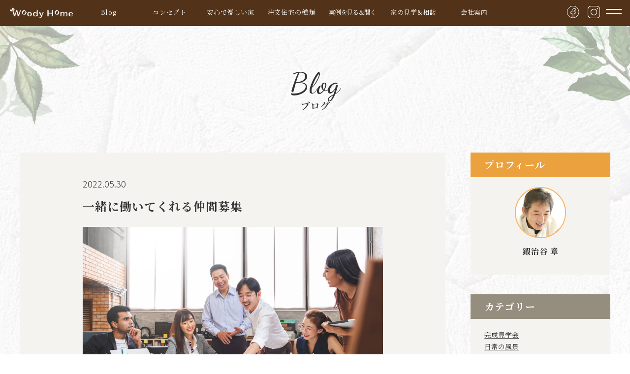

--- FILE ---
content_type: text/html; charset=UTF-8
request_url: https://kinoie-style.jp/%E4%B8%80%E7%B7%92%E3%81%AB%E5%83%8D%E3%81%84%E3%81%A6%E3%81%8F%E3%82%8C%E3%82%8B%E4%BB%B2%E9%96%93%E5%8B%9F%E9%9B%86/
body_size: 14128
content:
<!DOCTYPE html>
<!--[if IE 7]>
<html class="ie ie7" lang="ja">
<![endif]-->
<!--[if IE 8]>
<html class="ie ie8" lang="ja">
<![endif]-->
<!--[if !(IE 7) | !(IE 8)  ]>
<html lang="ja">
<![endif]-->
<html lang="ja">
<head>

<!-- Google Tag Manager -->
<script>(function(w,d,s,l,i){w[l]=w[l]||[];w[l].push({'gtm.start':
new Date().getTime(),event:'gtm.js'});var f=d.getElementsByTagName(s)[0],
j=d.createElement(s),dl=l!='dataLayer'?'&l='+l:'';j.async=true;j.src=
'https://www.googletagmanager.com/gtm.js?id='+i+dl;f.parentNode.insertBefore(j,f);
})(window,document,'script','dataLayer','GTM-P6F4KFS');</script>
<!-- End Google Tag Manager -->

<!-- Global site tag (gtag.js) - Google Analytics -->
<script async src="https://www.googletagmanager.com/gtag/js?id=UA-171602835-1"></script>
<script>
  window.dataLayer = window.dataLayer || [];
  function gtag(){dataLayer.push(arguments);}
  gtag('js', new Date());

  gtag('config', 'UA-171602835-1');
</script>
	
<script>
document.addEventListener( 'wpcf7mailsent', function( event ) {
  if ( '1349' == event.detail.contactFormId ) {
  gtag('event', 'submit', {
    'event_category': 'Contact Form',
    'event_label': 'contact'
    });
  }
  else if ( '1483' == event.detail.contactFormId ) {
  gtag('event', 'submit2', {
    'event_category': 'Contact Form2',
    'event_label': 'contact2'
    });
  }
  else if ( '921' == event.detail.contactFormId ) {
  gtag('event', 'submit3', {
    'event_category': 'Contact Form3',
    'event_label': 'contact3'
    });
  }
}, false );
</script>
	
<title>
一緒に働いてくれる仲間募集 | WoodyHome(ウッディホーム) </title>
<meta name="robots" content="index,follow">
<meta name="Author" content="株式会社WoodyHome">
<link rel="canonical" href="https://kinoie-style.jp" />
<meta charset="UTF-8">
<script>(function(html){html.className = html.className.replace(/\bno-js\b/,'js')})(document.documentElement);</script>
<meta name='robots' content='max-image-preview:large' />
<link rel='dns-prefetch' href='//www.google.com' />
<link rel='dns-prefetch' href='//fonts.googleapis.com' />
<link rel="alternate" type="application/rss+xml" title="Woody Home（ウッディホーム） &raquo; フィード" href="https://kinoie-style.jp/feed/" />
<link rel="alternate" type="application/rss+xml" title="Woody Home（ウッディホーム） &raquo; コメントフィード" href="https://kinoie-style.jp/comments/feed/" />
<script type="text/javascript">
/* <![CDATA[ */
window._wpemojiSettings = {"baseUrl":"https:\/\/s.w.org\/images\/core\/emoji\/15.0.3\/72x72\/","ext":".png","svgUrl":"https:\/\/s.w.org\/images\/core\/emoji\/15.0.3\/svg\/","svgExt":".svg","source":{"concatemoji":"https:\/\/kinoie-style.jp\/wp\/wp-includes\/js\/wp-emoji-release.min.js?ver=6.5.2"}};
/*! This file is auto-generated */
!function(i,n){var o,s,e;function c(e){try{var t={supportTests:e,timestamp:(new Date).valueOf()};sessionStorage.setItem(o,JSON.stringify(t))}catch(e){}}function p(e,t,n){e.clearRect(0,0,e.canvas.width,e.canvas.height),e.fillText(t,0,0);var t=new Uint32Array(e.getImageData(0,0,e.canvas.width,e.canvas.height).data),r=(e.clearRect(0,0,e.canvas.width,e.canvas.height),e.fillText(n,0,0),new Uint32Array(e.getImageData(0,0,e.canvas.width,e.canvas.height).data));return t.every(function(e,t){return e===r[t]})}function u(e,t,n){switch(t){case"flag":return n(e,"\ud83c\udff3\ufe0f\u200d\u26a7\ufe0f","\ud83c\udff3\ufe0f\u200b\u26a7\ufe0f")?!1:!n(e,"\ud83c\uddfa\ud83c\uddf3","\ud83c\uddfa\u200b\ud83c\uddf3")&&!n(e,"\ud83c\udff4\udb40\udc67\udb40\udc62\udb40\udc65\udb40\udc6e\udb40\udc67\udb40\udc7f","\ud83c\udff4\u200b\udb40\udc67\u200b\udb40\udc62\u200b\udb40\udc65\u200b\udb40\udc6e\u200b\udb40\udc67\u200b\udb40\udc7f");case"emoji":return!n(e,"\ud83d\udc26\u200d\u2b1b","\ud83d\udc26\u200b\u2b1b")}return!1}function f(e,t,n){var r="undefined"!=typeof WorkerGlobalScope&&self instanceof WorkerGlobalScope?new OffscreenCanvas(300,150):i.createElement("canvas"),a=r.getContext("2d",{willReadFrequently:!0}),o=(a.textBaseline="top",a.font="600 32px Arial",{});return e.forEach(function(e){o[e]=t(a,e,n)}),o}function t(e){var t=i.createElement("script");t.src=e,t.defer=!0,i.head.appendChild(t)}"undefined"!=typeof Promise&&(o="wpEmojiSettingsSupports",s=["flag","emoji"],n.supports={everything:!0,everythingExceptFlag:!0},e=new Promise(function(e){i.addEventListener("DOMContentLoaded",e,{once:!0})}),new Promise(function(t){var n=function(){try{var e=JSON.parse(sessionStorage.getItem(o));if("object"==typeof e&&"number"==typeof e.timestamp&&(new Date).valueOf()<e.timestamp+604800&&"object"==typeof e.supportTests)return e.supportTests}catch(e){}return null}();if(!n){if("undefined"!=typeof Worker&&"undefined"!=typeof OffscreenCanvas&&"undefined"!=typeof URL&&URL.createObjectURL&&"undefined"!=typeof Blob)try{var e="postMessage("+f.toString()+"("+[JSON.stringify(s),u.toString(),p.toString()].join(",")+"));",r=new Blob([e],{type:"text/javascript"}),a=new Worker(URL.createObjectURL(r),{name:"wpTestEmojiSupports"});return void(a.onmessage=function(e){c(n=e.data),a.terminate(),t(n)})}catch(e){}c(n=f(s,u,p))}t(n)}).then(function(e){for(var t in e)n.supports[t]=e[t],n.supports.everything=n.supports.everything&&n.supports[t],"flag"!==t&&(n.supports.everythingExceptFlag=n.supports.everythingExceptFlag&&n.supports[t]);n.supports.everythingExceptFlag=n.supports.everythingExceptFlag&&!n.supports.flag,n.DOMReady=!1,n.readyCallback=function(){n.DOMReady=!0}}).then(function(){return e}).then(function(){var e;n.supports.everything||(n.readyCallback(),(e=n.source||{}).concatemoji?t(e.concatemoji):e.wpemoji&&e.twemoji&&(t(e.twemoji),t(e.wpemoji)))}))}((window,document),window._wpemojiSettings);
/* ]]> */
</script>
<style id='wp-emoji-styles-inline-css' type='text/css'>

	img.wp-smiley, img.emoji {
		display: inline !important;
		border: none !important;
		box-shadow: none !important;
		height: 1em !important;
		width: 1em !important;
		margin: 0 0.07em !important;
		vertical-align: -0.1em !important;
		background: none !important;
		padding: 0 !important;
	}
</style>
<link rel='stylesheet' id='wp-block-library-css' href='https://kinoie-style.jp/wp/wp-includes/css/dist/block-library/style.min.css?ver=6.5.2' type='text/css' media='all' />
<style id='classic-theme-styles-inline-css' type='text/css'>
/*! This file is auto-generated */
.wp-block-button__link{color:#fff;background-color:#32373c;border-radius:9999px;box-shadow:none;text-decoration:none;padding:calc(.667em + 2px) calc(1.333em + 2px);font-size:1.125em}.wp-block-file__button{background:#32373c;color:#fff;text-decoration:none}
</style>
<style id='global-styles-inline-css' type='text/css'>
body{--wp--preset--color--black: #000000;--wp--preset--color--cyan-bluish-gray: #abb8c3;--wp--preset--color--white: #ffffff;--wp--preset--color--pale-pink: #f78da7;--wp--preset--color--vivid-red: #cf2e2e;--wp--preset--color--luminous-vivid-orange: #ff6900;--wp--preset--color--luminous-vivid-amber: #fcb900;--wp--preset--color--light-green-cyan: #7bdcb5;--wp--preset--color--vivid-green-cyan: #00d084;--wp--preset--color--pale-cyan-blue: #8ed1fc;--wp--preset--color--vivid-cyan-blue: #0693e3;--wp--preset--color--vivid-purple: #9b51e0;--wp--preset--gradient--vivid-cyan-blue-to-vivid-purple: linear-gradient(135deg,rgba(6,147,227,1) 0%,rgb(155,81,224) 100%);--wp--preset--gradient--light-green-cyan-to-vivid-green-cyan: linear-gradient(135deg,rgb(122,220,180) 0%,rgb(0,208,130) 100%);--wp--preset--gradient--luminous-vivid-amber-to-luminous-vivid-orange: linear-gradient(135deg,rgba(252,185,0,1) 0%,rgba(255,105,0,1) 100%);--wp--preset--gradient--luminous-vivid-orange-to-vivid-red: linear-gradient(135deg,rgba(255,105,0,1) 0%,rgb(207,46,46) 100%);--wp--preset--gradient--very-light-gray-to-cyan-bluish-gray: linear-gradient(135deg,rgb(238,238,238) 0%,rgb(169,184,195) 100%);--wp--preset--gradient--cool-to-warm-spectrum: linear-gradient(135deg,rgb(74,234,220) 0%,rgb(151,120,209) 20%,rgb(207,42,186) 40%,rgb(238,44,130) 60%,rgb(251,105,98) 80%,rgb(254,248,76) 100%);--wp--preset--gradient--blush-light-purple: linear-gradient(135deg,rgb(255,206,236) 0%,rgb(152,150,240) 100%);--wp--preset--gradient--blush-bordeaux: linear-gradient(135deg,rgb(254,205,165) 0%,rgb(254,45,45) 50%,rgb(107,0,62) 100%);--wp--preset--gradient--luminous-dusk: linear-gradient(135deg,rgb(255,203,112) 0%,rgb(199,81,192) 50%,rgb(65,88,208) 100%);--wp--preset--gradient--pale-ocean: linear-gradient(135deg,rgb(255,245,203) 0%,rgb(182,227,212) 50%,rgb(51,167,181) 100%);--wp--preset--gradient--electric-grass: linear-gradient(135deg,rgb(202,248,128) 0%,rgb(113,206,126) 100%);--wp--preset--gradient--midnight: linear-gradient(135deg,rgb(2,3,129) 0%,rgb(40,116,252) 100%);--wp--preset--font-size--small: 13px;--wp--preset--font-size--medium: 20px;--wp--preset--font-size--large: 36px;--wp--preset--font-size--x-large: 42px;--wp--preset--spacing--20: 0.44rem;--wp--preset--spacing--30: 0.67rem;--wp--preset--spacing--40: 1rem;--wp--preset--spacing--50: 1.5rem;--wp--preset--spacing--60: 2.25rem;--wp--preset--spacing--70: 3.38rem;--wp--preset--spacing--80: 5.06rem;--wp--preset--shadow--natural: 6px 6px 9px rgba(0, 0, 0, 0.2);--wp--preset--shadow--deep: 12px 12px 50px rgba(0, 0, 0, 0.4);--wp--preset--shadow--sharp: 6px 6px 0px rgba(0, 0, 0, 0.2);--wp--preset--shadow--outlined: 6px 6px 0px -3px rgba(255, 255, 255, 1), 6px 6px rgba(0, 0, 0, 1);--wp--preset--shadow--crisp: 6px 6px 0px rgba(0, 0, 0, 1);}:where(.is-layout-flex){gap: 0.5em;}:where(.is-layout-grid){gap: 0.5em;}body .is-layout-flow > .alignleft{float: left;margin-inline-start: 0;margin-inline-end: 2em;}body .is-layout-flow > .alignright{float: right;margin-inline-start: 2em;margin-inline-end: 0;}body .is-layout-flow > .aligncenter{margin-left: auto !important;margin-right: auto !important;}body .is-layout-constrained > .alignleft{float: left;margin-inline-start: 0;margin-inline-end: 2em;}body .is-layout-constrained > .alignright{float: right;margin-inline-start: 2em;margin-inline-end: 0;}body .is-layout-constrained > .aligncenter{margin-left: auto !important;margin-right: auto !important;}body .is-layout-constrained > :where(:not(.alignleft):not(.alignright):not(.alignfull)){max-width: var(--wp--style--global--content-size);margin-left: auto !important;margin-right: auto !important;}body .is-layout-constrained > .alignwide{max-width: var(--wp--style--global--wide-size);}body .is-layout-flex{display: flex;}body .is-layout-flex{flex-wrap: wrap;align-items: center;}body .is-layout-flex > *{margin: 0;}body .is-layout-grid{display: grid;}body .is-layout-grid > *{margin: 0;}:where(.wp-block-columns.is-layout-flex){gap: 2em;}:where(.wp-block-columns.is-layout-grid){gap: 2em;}:where(.wp-block-post-template.is-layout-flex){gap: 1.25em;}:where(.wp-block-post-template.is-layout-grid){gap: 1.25em;}.has-black-color{color: var(--wp--preset--color--black) !important;}.has-cyan-bluish-gray-color{color: var(--wp--preset--color--cyan-bluish-gray) !important;}.has-white-color{color: var(--wp--preset--color--white) !important;}.has-pale-pink-color{color: var(--wp--preset--color--pale-pink) !important;}.has-vivid-red-color{color: var(--wp--preset--color--vivid-red) !important;}.has-luminous-vivid-orange-color{color: var(--wp--preset--color--luminous-vivid-orange) !important;}.has-luminous-vivid-amber-color{color: var(--wp--preset--color--luminous-vivid-amber) !important;}.has-light-green-cyan-color{color: var(--wp--preset--color--light-green-cyan) !important;}.has-vivid-green-cyan-color{color: var(--wp--preset--color--vivid-green-cyan) !important;}.has-pale-cyan-blue-color{color: var(--wp--preset--color--pale-cyan-blue) !important;}.has-vivid-cyan-blue-color{color: var(--wp--preset--color--vivid-cyan-blue) !important;}.has-vivid-purple-color{color: var(--wp--preset--color--vivid-purple) !important;}.has-black-background-color{background-color: var(--wp--preset--color--black) !important;}.has-cyan-bluish-gray-background-color{background-color: var(--wp--preset--color--cyan-bluish-gray) !important;}.has-white-background-color{background-color: var(--wp--preset--color--white) !important;}.has-pale-pink-background-color{background-color: var(--wp--preset--color--pale-pink) !important;}.has-vivid-red-background-color{background-color: var(--wp--preset--color--vivid-red) !important;}.has-luminous-vivid-orange-background-color{background-color: var(--wp--preset--color--luminous-vivid-orange) !important;}.has-luminous-vivid-amber-background-color{background-color: var(--wp--preset--color--luminous-vivid-amber) !important;}.has-light-green-cyan-background-color{background-color: var(--wp--preset--color--light-green-cyan) !important;}.has-vivid-green-cyan-background-color{background-color: var(--wp--preset--color--vivid-green-cyan) !important;}.has-pale-cyan-blue-background-color{background-color: var(--wp--preset--color--pale-cyan-blue) !important;}.has-vivid-cyan-blue-background-color{background-color: var(--wp--preset--color--vivid-cyan-blue) !important;}.has-vivid-purple-background-color{background-color: var(--wp--preset--color--vivid-purple) !important;}.has-black-border-color{border-color: var(--wp--preset--color--black) !important;}.has-cyan-bluish-gray-border-color{border-color: var(--wp--preset--color--cyan-bluish-gray) !important;}.has-white-border-color{border-color: var(--wp--preset--color--white) !important;}.has-pale-pink-border-color{border-color: var(--wp--preset--color--pale-pink) !important;}.has-vivid-red-border-color{border-color: var(--wp--preset--color--vivid-red) !important;}.has-luminous-vivid-orange-border-color{border-color: var(--wp--preset--color--luminous-vivid-orange) !important;}.has-luminous-vivid-amber-border-color{border-color: var(--wp--preset--color--luminous-vivid-amber) !important;}.has-light-green-cyan-border-color{border-color: var(--wp--preset--color--light-green-cyan) !important;}.has-vivid-green-cyan-border-color{border-color: var(--wp--preset--color--vivid-green-cyan) !important;}.has-pale-cyan-blue-border-color{border-color: var(--wp--preset--color--pale-cyan-blue) !important;}.has-vivid-cyan-blue-border-color{border-color: var(--wp--preset--color--vivid-cyan-blue) !important;}.has-vivid-purple-border-color{border-color: var(--wp--preset--color--vivid-purple) !important;}.has-vivid-cyan-blue-to-vivid-purple-gradient-background{background: var(--wp--preset--gradient--vivid-cyan-blue-to-vivid-purple) !important;}.has-light-green-cyan-to-vivid-green-cyan-gradient-background{background: var(--wp--preset--gradient--light-green-cyan-to-vivid-green-cyan) !important;}.has-luminous-vivid-amber-to-luminous-vivid-orange-gradient-background{background: var(--wp--preset--gradient--luminous-vivid-amber-to-luminous-vivid-orange) !important;}.has-luminous-vivid-orange-to-vivid-red-gradient-background{background: var(--wp--preset--gradient--luminous-vivid-orange-to-vivid-red) !important;}.has-very-light-gray-to-cyan-bluish-gray-gradient-background{background: var(--wp--preset--gradient--very-light-gray-to-cyan-bluish-gray) !important;}.has-cool-to-warm-spectrum-gradient-background{background: var(--wp--preset--gradient--cool-to-warm-spectrum) !important;}.has-blush-light-purple-gradient-background{background: var(--wp--preset--gradient--blush-light-purple) !important;}.has-blush-bordeaux-gradient-background{background: var(--wp--preset--gradient--blush-bordeaux) !important;}.has-luminous-dusk-gradient-background{background: var(--wp--preset--gradient--luminous-dusk) !important;}.has-pale-ocean-gradient-background{background: var(--wp--preset--gradient--pale-ocean) !important;}.has-electric-grass-gradient-background{background: var(--wp--preset--gradient--electric-grass) !important;}.has-midnight-gradient-background{background: var(--wp--preset--gradient--midnight) !important;}.has-small-font-size{font-size: var(--wp--preset--font-size--small) !important;}.has-medium-font-size{font-size: var(--wp--preset--font-size--medium) !important;}.has-large-font-size{font-size: var(--wp--preset--font-size--large) !important;}.has-x-large-font-size{font-size: var(--wp--preset--font-size--x-large) !important;}
.wp-block-navigation a:where(:not(.wp-element-button)){color: inherit;}
:where(.wp-block-post-template.is-layout-flex){gap: 1.25em;}:where(.wp-block-post-template.is-layout-grid){gap: 1.25em;}
:where(.wp-block-columns.is-layout-flex){gap: 2em;}:where(.wp-block-columns.is-layout-grid){gap: 2em;}
.wp-block-pullquote{font-size: 1.5em;line-height: 1.6;}
</style>
<link rel='stylesheet' id='contact-form-7-css' href='https://kinoie-style.jp/wp/wp-content/plugins/contact-form-7/includes/css/styles.css?ver=5.1.7' type='text/css' media='all' />
<link rel='stylesheet' id='twentyfifteen-fonts-css' href='https://fonts.googleapis.com/css?family=Noto+Sans%3A400italic%2C700italic%2C400%2C700%7CNoto+Serif%3A400italic%2C700italic%2C400%2C700%7CInconsolata%3A400%2C700&#038;subset=latin%2Clatin-ext' type='text/css' media='all' />
<link rel='stylesheet' id='genericons-css' href='https://kinoie-style.jp/wp/wp-content/themes/kinoie-style/genericons/genericons.css?ver=3.2' type='text/css' media='all' />
<link rel='stylesheet' id='twentyfifteen-style-css' href='https://kinoie-style.jp/wp/wp-content/themes/kinoie-style/style.css?ver=6.5.2' type='text/css' media='all' />
<style id='twentyfifteen-style-inline-css' type='text/css'>

			.post-navigation .nav-previous { background-image: url(https://kinoie-style.jp/wp/wp-content/uploads/2022/05/草刈り-1-825x510.jpg); }
			.post-navigation .nav-previous .post-title, .post-navigation .nav-previous a:hover .post-title, .post-navigation .nav-previous .meta-nav { color: #fff; }
			.post-navigation .nav-previous a:before { background-color: rgba(0, 0, 0, 0.4); }
		
			.post-navigation .nav-next { background-image: url(https://kinoie-style.jp/wp/wp-content/uploads/2022/06/shutterstock_617925842-825x510.jpg); border-top: 0; }
			.post-navigation .nav-next .post-title, .post-navigation .nav-next a:hover .post-title, .post-navigation .nav-next .meta-nav { color: #fff; }
			.post-navigation .nav-next a:before { background-color: rgba(0, 0, 0, 0.4); }
		
</style>
<!--[if lt IE 9]>
<link rel='stylesheet' id='twentyfifteen-ie-css' href='https://kinoie-style.jp/wp/wp-content/themes/kinoie-style/css/ie.css?ver=20141010' type='text/css' media='all' />
<![endif]-->
<!--[if lt IE 8]>
<link rel='stylesheet' id='twentyfifteen-ie7-css' href='https://kinoie-style.jp/wp/wp-content/themes/kinoie-style/css/ie7.css?ver=20141010' type='text/css' media='all' />
<![endif]-->
<link rel='stylesheet' id='author-avatars-widget-css' href='https://kinoie-style.jp/wp/wp-content/plugins/author-avatars/css/widget.css?ver=1.18' type='text/css' media='all' />
<link rel='stylesheet' id='cf7cf-style-css' href='https://kinoie-style.jp/wp/wp-content/plugins/cf7-conditional-fields/style.css?ver=2.3.11' type='text/css' media='all' />
<link rel='stylesheet' id='jquery-ui-smoothness-css' href='https://kinoie-style.jp/wp/wp-content/plugins/contact-form-7/includes/js/jquery-ui/themes/smoothness/jquery-ui.min.css?ver=1.11.4' type='text/css' media='screen' />
<link rel='stylesheet' id='author-avatars-shortcode-css' href='https://kinoie-style.jp/wp/wp-content/plugins/author-avatars/css/shortcode.css?ver=1.18' type='text/css' media='all' />
<script type="text/javascript" src="https://kinoie-style.jp/wp/wp-includes/js/jquery/jquery.min.js?ver=3.7.1" id="jquery-core-js"></script>
<script type="text/javascript" src="https://kinoie-style.jp/wp/wp-includes/js/jquery/jquery-migrate.min.js?ver=3.4.1" id="jquery-migrate-js"></script>
<link rel="https://api.w.org/" href="https://kinoie-style.jp/wp-json/" /><link rel="alternate" type="application/json" href="https://kinoie-style.jp/wp-json/wp/v2/posts/3554" /><link rel="EditURI" type="application/rsd+xml" title="RSD" href="https://kinoie-style.jp/wp/xmlrpc.php?rsd" />
<meta name="generator" content="WordPress 6.5.2" />
<link rel='shortlink' href='https://kinoie-style.jp/?p=3554' />
<link rel="alternate" type="application/json+oembed" href="https://kinoie-style.jp/wp-json/oembed/1.0/embed?url=https%3A%2F%2Fkinoie-style.jp%2F%25e4%25b8%2580%25e7%25b7%2592%25e3%2581%25ab%25e5%2583%258d%25e3%2581%2584%25e3%2581%25a6%25e3%2581%258f%25e3%2582%258c%25e3%2582%258b%25e4%25bb%25b2%25e9%2596%2593%25e5%258b%259f%25e9%259b%2586%2F" />
<link rel="alternate" type="text/xml+oembed" href="https://kinoie-style.jp/wp-json/oembed/1.0/embed?url=https%3A%2F%2Fkinoie-style.jp%2F%25e4%25b8%2580%25e7%25b7%2592%25e3%2581%25ab%25e5%2583%258d%25e3%2581%2584%25e3%2581%25a6%25e3%2581%258f%25e3%2582%258c%25e3%2582%258b%25e4%25bb%25b2%25e9%2596%2593%25e5%258b%259f%25e9%259b%2586%2F&#038;format=xml" />
<script async src="https://beacon.digima.com/v2/bootstrap/d0b-T1dWMzVFQ0VDS3xsRlREVVZFb01MN0l4QmpCaXBJRA"></script>

<meta name="viewport" content="width=device-width,initial-scale=1.0" />
<link rel="stylesheet" type="text/css" href="https://kinoie-style.jp/wp/wp-content/themes/kinoie-style/common.css">
<link rel="stylesheet" type="text/css" href="https://kinoie-style.jp/wp/wp-content/themes/kinoie-style/style02.css">
<link rel="stylesheet" type="text/css" href="https://kinoie-style.jp/wp/wp-content/themes/kinoie-style/css/animate.min.css">
<link href="https://fonts.googleapis.com/css2?family=Dancing+Script:wght@400;500;600;700&family=Noto+Sans+JP:wght@100;300;400;500;700;900&family=Noto+Serif+JP:wght@200;300;400;500;600;700;900&display=swap" rel="stylesheet">


<script type="text/javascript" src="https://kinoie-style.jp/wp/wp-content/themes/kinoie-style/js/covervid.min.js"></script>	
<script type="text/javascript" src="https://kinoie-style.jp/wp/wp-content/themes/kinoie-style/js/jquery-3.5.1.min.js"></script>	
<script type="text/javascript" src="https://kinoie-style.jp/wp/wp-content/themes/kinoie-style/js/original.js"></script>
<script src="//api.html5media.info/1.1.4/html5media.min.js"></script>
<meta charset="UTF-8">

<!--[if lte IE 9]>
<script src="https://kinoie-style.jp/wp/wp-content/themes/kinoie-style/js/flexibility.js"></script>
<script>
    $(function(){
        flexibility(document.documentElement);
    });
</script>
<![endif]-->






	
<!--[if lt IE 9]>
<script src="https://kinoie-style.jp/wp/wp-content/themes/kinoie-style/js/html5.js"></script>
<![endif]-->


<!-- ファビコン -->
<link rel="icon" type="image/x-icon" href="https://kinoie-style.jp/favicon.ico">
 
<!-- スマホ用アイコン -->
<link rel="apple-touch-icon" sizes="180x180" href="https://kinoie-style.jp/apple-touch-icon-180x180.png">

<!-- Digima -->
<script async src="https://beacon.digima.com/v2/bootstrap/d0b-T1dWMzVFQ0VDS3xsRlREVVZFb01MN0l4QmpCaXBJRA"></script>


</head>



<body class="middlepage" id="%e4%b8%80%e7%b7%92%e3%81%ab%e5%83%8d%e3%81%84%e3%81%a6%e3%81%8f%e3%82%8c%e3%82%8b%e4%bb%b2%e9%96%93%e5%8b%9f%e9%9b%86">

<!-- Google Tag Manager (noscript) -->
<noscript><iframe src="https://www.googletagmanager.com/ns.html?id=GTM-P6F4KFS"
height="0" width="0" style="display:none;visibility:hidden"></iframe></noscript>
<!-- End Google Tag Manager (noscript) -->




<!--*PC header*-->
<header id="gnavi">
<div class="inner">

<a class="hover_o header_logo" href="https://kinoie-style.jp"><h1 class="font_fam01 white"></h1></a>

<nav class="gnavi_navi">
	<ul class="gnavi_list dropmenu" id="fade-in2">
	<li class="gnavi_list_item"><a href="https://kinoie-style.jp/category/blog/" title="Blog">Blog</a></li>
	<li class="gnavi_list_item"><a href="https://kinoie-style.jp#top_concept" title="コンセプト">コンセプト</a></li>
	<li class="gnavi_list_item"><a>安心で優しい家</a>
		<ul class="gnavi_list_sub">
			<li class="gnavi_list_sub_item"><a href="https://kinoie-style.jp/speclist/" title="性能">性能</a></li>
			<li class="gnavi_list_sub_item"><a href="https://kinoie-style.jp/material/" title="自然素材">自然素材</a></li>	
			<li class="gnavi_list_sub_item"><a href="https://kinoie-style.jp/flow/" title="家づくりの流れ&保証" class="letter_s01">家づくりの流れ&保証</a></li>	
		</ul>
	</li>
	<li class="gnavi_list_item"><a href="https://kinoie-style.jp/typelist/" title="注文住宅の種類">注文住宅の種類</a>
			<ul class="gnavi_list_sub">
			<li class="gnavi_list_sub_item"><a href="https://kinoie-style.jp/type1/" title="フルオーダー">フルオーダー</a></li>
			<li class="gnavi_list_sub_item"><a href="https://kinoie-style.jp/type2/" title="コンセプトハウス">コンセプトハウス</a></li>
			<li class="gnavi_list_sub_item"><a href="https://kinoie-style.jp/type4/" title="ジブンハウス">ジブンハウス</a></li>	
			<li class="gnavi_list_sub_item"><a href="https://kinoie-style.jp/type3/" title="ログハウス">ログハウス</a></li>	
		</ul>
	</li>
	<li class="gnavi_list_item item05"><a>実例を見る＆聞く</a>
			<ul class="gnavi_list_sub">
			<li class="gnavi_list_sub_item"><a href="https://kinoie-style.jp/work/" title="今までに建てた家">今までに建てた家</a></li>
			<li class="gnavi_list_sub_item"><a href="https://kinoie-style.jp/interviewlist/" title="オーナーズインタビュー" class="letter_s01">オーナーズインタビュー</a></li>	
		</ul>
	</li>
	<li class="gnavi_list_item"><a>家の見学&相談</a>
			<ul class="gnavi_list_sub">
			<li class="gnavi_list_sub_item"><a href="https://kinoie-style.jp/event/" title="イベント情報">イベント情報</a></li>
			<li class="gnavi_list_sub_item"><a href="https://kinoie-style.jp/model/" title="モデルルーム・スタジオ" class="letter_s01">モデルルーム・スタジオ</a></li>	
			</ul>
	</li>
	<li class="gnavi_list_item"><a>会社案内</a>
			<ul class="gnavi_list_sub">
			<li class="gnavi_list_sub_item"><a href="https://kinoie-style.jp/company/" title="会社情報/代表挨拶">会社情報/代表挨拶</a></li>
			<li class="gnavi_list_sub_item"><a href="https://kinoie-style.jp/staff/" title="スタッフ紹介">スタッフ紹介</a></li>	
			<li class="gnavi_list_sub_item"><a href="https://kinoie-style.jp/recruit/" title="採用情報">採用情報</a></li>	
			<li class="gnavi_list_sub_item"><a href="https://kinoie-style.jp/category/news/" title="NEWS">NEWS</a></li>	
	</ul>
	</li>
	</ul>
</nav>

	
<div class="other_box">
	<a class="sns sns01" href="https://www.facebook.com/woodyhomehita/" title="フェイスブック" target="_blank"><img src="https://kinoie-style.jp/wp/wp-content/themes/kinoie-style/image/header/icon01@2x.png" alt="Woody Home フェイスブック"></a>
	
	<a class="sns sns02" href="https://www.instagram.com/woodyhome.official/" title="インスタグラム" target="_blank"><img src="https://kinoie-style.jp/wp/wp-content/themes/kinoie-style/image/header/icon02@2x.png" alt="Woody Home インスタグラム"></a>
	<div id="menu_btn">
	<a class="menu-trigger">
	  <span></span>
	  <span></span>	
	</a>
	</div>
</div>

</div>
	
	
<!--*modal window start*-->

<nav class="modal_menu" id="js__nav">
<div class="modal_content">
<div class="content_in">

<ul class="modallist">
<li class="modallist_item"><a href="https://kinoie-style.jp/vision/" title="ブログ">ブログ</a></li>
<li class="modallist_item"><a href="https://kinoie-style.jp/vision/" title="家づくりのコンセプト">家づくりのコンセプト</a></li>
<li class="modallist_item">安心でやさしい家
	<ul class="modallist_sub">
	<li class="modallist_sub_item"><a href="https://kinoie-style.jp/speclist" title="性能">性能</a></li>
	<li class="modallist_sub_item"><a href="https://kinoie-style.jp/material/" title="自然素材">自然素材</a></li>
	<li class="modallist_sub_item"><a href="https://kinoie-style.jp/flow/" title="家づくりの流れ＆保証">家づくりの流れ＆保証</a></li>
	</ul>
</li>
<li class="modallist_item"><a href="https://kinoie-style.jp/typelist/" title="注文住宅の種類">注文住宅の種類</a>
	<ul class="modallist_sub">
	<li class="modallist_sub_item"><a href="https://kinoie-style.jp/type1/" title="フルオーダー">フルオーダー</a></li>
	<li class="modallist_sub_item"><a href="https://kinoie-style.jp/type2/" title="コンセプトハウス">コンセプトハウス</a></li>
	<li class="modallist_sub_item"><a href="https://kinoie-style.jp/type4/" title="ジブンハウス">ジブンハウス</a></li>
	<li class="modallist_sub_item"><a href="https://kinoie-style.jp/type3/" title="ログハウス">ログハウス</a></li>
	</ul>
</li>
<li class="modallist_item">実例を見る&nbsp;＆&nbsp;聞く
	<ul class="modallist_sub">
	<li class="modallist_sub_item"><a href="https://kinoie-style.jp/work/" title="今までに建てた家">今までに建てた家</a></li>
	<li class="modallist_sub_item"><a href="https://kinoie-style.jp/interviewlist/" title="オーナーズインタビュー">オーナーズインタビュー</a></li>
	</ul>
</li>
<li class="modallist_item">家の見学&nbsp;&&nbsp;相談
	<ul class="modallist_sub">
	<li class="modallist_sub_item"><a href="https://kinoie-style.jp/event/" title="イベント情報">イベント情報</a></li>
	<li class="modallist_sub_item"><a href="https://kinoie-style.jp/model/" title="モデルルーム・スタジオ">モデルルーム・スタジオ</a></li>
	</ul>
</li>
<li class="modallist_item">会社案内
	<ul class="modallist_sub">
	<li class="modallist_sub_item"><a href="https://kinoie-style.jp/company/" title="会社情報/代表挨拶">会社情報/代表挨拶</a></li>
	<li class="modallist_sub_item"><a href="https://kinoie-style.jp/staff/" title="スタッフ紹介">スタッフ紹介</a></li>
	<li class="modallist_sub_item"><a href="https://kinoie-style.jp/recruit/" title="採用情報">採用情報</a></li>
	<li class="modallist_sub_item"><a href="https://kinoie-style.jp/category/news/" title="NEWS">NEWS</a></li>
	</ul>
</li>
<li class="modallist_item">お問い合わせ
	<ul class="modallist_sub">
	<li class="modallist_sub_item"><a href="https://kinoie-style.jp/catalog/" title="カタログ請求">カタログ請求</a></li>
	<li class="modallist_sub_item"><a href="https://kinoie-style.jp/event/" title="イベント予約">イベント予約</a></li>
	<li class="modallist_sub_item"><a href="https://kinoie-style.jp/reserve/" title="来場・WEB相談予約">来場・WEB相談予約</a></li>
	</ul>
</li>
</ul>


<div class="modal_sns">
<a class="hover_o" href="https://www.facebook.com/woodyhomehita/" target="_blank" title=""><img src="https://kinoie-style.jp/wp/wp-content/themes/kinoie-style/image/header/micon01.png"  srcset="https://kinoie-style.jp/wp/wp-content/themes/kinoie-style/image/header/micon01.png 1x, https://kinoie-style.jp/wp/wp-content/themes/kinoie-style/image/header/micon01@2x.png 2x" alt="Woody Home フェイスブック"></a>
<a class="hover_o" href="https://www.instagram.com/woodyhome.official/" target="_blank" title="Woody Home Instagram"><img src="https://kinoie-style.jp/wp/wp-content/themes/kinoie-style/image/header/micon02.png"  srcset="https://kinoie-style.jp/wp/wp-content/themes/kinoie-style/image/header/micon02.png 1x, https://kinoie-style.jp/wp/wp-content/themes/kinoie-style/image/header/micon02@2x.png 2x" alt="Woody Home Instagram"></a>
<a class="hover_o" target="_blank" title="Woody Home YouTube" href="https://www.youtube.com/channel/UCHoiYgo182px_-4ouSfgBeA/featured"><img src="https://kinoie-style.jp/wp/wp-content/themes/kinoie-style/image/header/micon03.png"  srcset="https://kinoie-style.jp/wp/wp-content/themes/kinoie-style/image/header/micon03.png 1x, https://kinoie-style.jp/wp/wp-content/themes/kinoie-style/image/header/micon03@2x.png 2x" alt="Woody Home YouTube"></a>
</div>


</div><!--//content_in-->
</div><!--//modal_content-->

</nav>
<!--モーダルウィンドウ end-->	
	

</header>
<!--//.header_pcここまで-->
  







    















<main role="main" class="post_single_common blog_single post_common">
<article>

<!--title-->
<div class="page_title">
<h1 class="inview01">Blog</h1><p class="inview03">ブログ</p>
</div>

<section id="news_single01" class="post_single_common01">
<div class="block1200 over_h">

<div class="left_box">
<div class="post_main">
    <div class="content_wrap">
    <!--contentの中身を呼び出し-->
        



<div id="post-3554" class="post-3554 post type-post status-publish format-standard has-post-thumbnail hentry category-blog">


<p class="post_date font_fam03">2022.05.30</p>
<h1 class="entry_title">一緒に働いてくれる仲間募集</h1>

<!--カテゴリータグ-->
	
	
<!--eyecath-->
<div class="eyecath">
 
<img width="918" height="638" src="https://kinoie-style.jp/wp/wp-content/uploads/2022/05/仕事仲間-web-shutterstock_1480508471-918x638.jpg" class="attachment-custom_image03 size-custom_image03 wp-post-image" alt="" decoding="async" fetchpriority="high" /></div>   



<!--content-->
<div class="entry-content">
		<p>青い空、白い雲、こんな自然豊かな場所に、こんなものは似合いません。</p>
<p>&nbsp;</p>
<p><img decoding="async" class="alignnone size-large wp-image-3555" src="http://kinoie-style.jp/wp/wp-content/uploads/2022/05/空　似合わない-460x259.jpg" alt="" width="460" height="259" srcset="https://kinoie-style.jp/wp/wp-content/uploads/2022/05/空　似合わない-460x259.jpg 460w, https://kinoie-style.jp/wp/wp-content/uploads/2022/05/空　似合わない-300x169.jpg 300w, https://kinoie-style.jp/wp/wp-content/uploads/2022/05/空　似合わない-768x432.jpg 768w, https://kinoie-style.jp/wp/wp-content/uploads/2022/05/空　似合わない.jpg 960w" sizes="(max-width: 460px) 100vw, 460px" /></p>
<p>&nbsp;</p>
<p>ロシアのウクライナ侵攻が始まって３か月以上が経ちますが、その影響で、当たり前が当たり前でなくなり、あるはずのモノ（食料など）はなくなり、ないはずのモノ（嫌な物価上昇）があったりする昨今、早く終息してくれることを祈るばかりです。</p>
<p>&nbsp;</p>
<p>そんな中、おかげさまで仕事の方は、順調に忙しくさせていただいているわけですが、ここんとこ、専門的な分野の仕事を１人でやっていると、少し寂しく思うようになってきました。</p>
<p>&nbsp;</p>
<p><img decoding="async" class="alignnone size-large wp-image-3557" src="http://kinoie-style.jp/wp/wp-content/uploads/2022/05/寂しがりやパンダ-033804-427x320.jpg" alt="" width="427" height="320" srcset="https://kinoie-style.jp/wp/wp-content/uploads/2022/05/寂しがりやパンダ-033804-427x320.jpg 427w, https://kinoie-style.jp/wp/wp-content/uploads/2022/05/寂しがりやパンダ-033804-280x210.jpg 280w, https://kinoie-style.jp/wp/wp-content/uploads/2022/05/寂しがりやパンダ-033804-768x576.jpg 768w, https://kinoie-style.jp/wp/wp-content/uploads/2022/05/寂しがりやパンダ-033804-1536x1152.jpg 1536w, https://kinoie-style.jp/wp/wp-content/uploads/2022/05/寂しがりやパンダ-033804-1333x1000.jpg 1333w, https://kinoie-style.jp/wp/wp-content/uploads/2022/05/寂しがりやパンダ-033804-907x680.jpg 907w, https://kinoie-style.jp/wp/wp-content/uploads/2022/05/寂しがりやパンダ-033804-373x280.jpg 373w, https://kinoie-style.jp/wp/wp-content/uploads/2022/05/寂しがりやパンダ-033804.jpg 1600w" sizes="(max-width: 427px) 100vw, 427px" /></p>
<p>&nbsp;</p>
<p>これまでは、思っても口には出さずに来ましたが…、これも年齢を重ねたせいでしょうかね？</p>
<p>&nbsp;</p>
<p><img loading="lazy" decoding="async" class="alignnone size-large wp-image-3556" src="http://kinoie-style.jp/wp/wp-content/uploads/2022/05/仕事仲間-web-shutterstock_1480508471-460x307.jpg" alt="" width="460" height="307" srcset="https://kinoie-style.jp/wp/wp-content/uploads/2022/05/仕事仲間-web-shutterstock_1480508471-460x307.jpg 460w, https://kinoie-style.jp/wp/wp-content/uploads/2022/05/仕事仲間-web-shutterstock_1480508471-300x200.jpg 300w, https://kinoie-style.jp/wp/wp-content/uploads/2022/05/仕事仲間-web-shutterstock_1480508471-768x512.jpg 768w, https://kinoie-style.jp/wp/wp-content/uploads/2022/05/仕事仲間-web-shutterstock_1480508471.jpg 1500w, https://kinoie-style.jp/wp/wp-content/uploads/2022/05/仕事仲間-web-shutterstock_1480508471-1020x680.jpg 1020w, https://kinoie-style.jp/wp/wp-content/uploads/2022/05/仕事仲間-web-shutterstock_1480508471-420x280.jpg 420w" sizes="(max-width: 460px) 100vw, 460px" /></p>
<p>&nbsp;</p>
<p>一緒に働いてくれる仲間が、欲しくてたまらなくなってきました。</p>
<p>&nbsp;</p>
<p>今は、妻の“まっすん”と二人でやっていますが、複数の仲間と</p>
<p>&nbsp;</p>
<p><img loading="lazy" decoding="async" class="alignnone size-large wp-image-3559" src="http://kinoie-style.jp/wp/wp-content/uploads/2022/05/たくましくやさしい　家族想いのお家（ロゴ）-460x216.jpg" alt="" width="460" height="216" srcset="https://kinoie-style.jp/wp/wp-content/uploads/2022/05/たくましくやさしい　家族想いのお家（ロゴ）-460x216.jpg 460w, https://kinoie-style.jp/wp/wp-content/uploads/2022/05/たくましくやさしい　家族想いのお家（ロゴ）-300x141.jpg 300w, https://kinoie-style.jp/wp/wp-content/uploads/2022/05/たくましくやさしい　家族想いのお家（ロゴ）-768x361.jpg 768w, https://kinoie-style.jp/wp/wp-content/uploads/2022/05/たくましくやさしい　家族想いのお家（ロゴ）-1536x722.jpg 1536w, https://kinoie-style.jp/wp/wp-content/uploads/2022/05/たくましくやさしい　家族想いのお家（ロゴ）-2048x963.jpg 2048w, https://kinoie-style.jp/wp/wp-content/uploads/2022/05/たくましくやさしい　家族想いのお家（ロゴ）-1800x846.jpg 1800w, https://kinoie-style.jp/wp/wp-content/uploads/2022/05/たくましくやさしい　家族想いのお家（ロゴ）-1500x705.jpg 1500w, https://kinoie-style.jp/wp/wp-content/uploads/2022/05/たくましくやさしい　家族想いのお家（ロゴ）-1200x564.jpg 1200w" sizes="(max-width: 460px) 100vw, 460px" /></p>
<p>&nbsp;</p>
<p>この<strong>「たくましく優しい家族思いの家」</strong>を造れたらなあと。</p>
<p>&nbsp;</p>
<p>１人で考えるより、みんなで考えた方が楽しいと言うか何と言うか…。</p>
<p>&nbsp;</p>
<p>そこで、今後一緒に働いてくれる仲間を募集していきたいと思います。</p>
<p>&nbsp;</p>
<p>細かな条件等は、<a href="https://kinoie-style.jp/wp/recruit/">リクルートページ</a>にもありますが、出来ればそれだけではなく、このブログやホームページ、Instagram等々で、WoodyHomeはどんな会社なのかを読み取っていただいて、<strong>「たくましく優しい家族思いの家」</strong>って良いなあって思えたら、ご連絡ください。</p>
<p>&nbsp;</p>
<p>スタジオでコーヒーでも飲みながら、ゆっくりお話しができたらって思っています。</p>
<p>&nbsp;</p>
<p>因みに、わたくし「鍜治谷 章」の生い立ちや、建築を始めたきっかけ等々を綴ったブログを書いていますので、良ければチェックしてみてください。</p>
<p>&nbsp;</p>
<p><a href="https://kinoie-style.jp/wp/%e5%bb%ba%e7%af%89%e6%a5%ad%e7%95%8c%e3%81%ab%e5%85%a5%e3%82%8b%e3%81%be%e3%81%a7%e2%91%a0/">建築業界に入るまで①</a></p>
<p><a href="https://kinoie-style.jp/wp/%e5%bb%ba%e7%af%89%e6%a5%ad%e7%95%8c%e3%81%ab%e5%85%a5%e3%82%8b%e3%81%be%e3%81%a7%e2%91%a1/">建築業界に入るまで②</a></p>
<p><a href="https://kinoie-style.jp/wp/%e5%bb%ba%e7%af%89%e6%a5%ad%e7%95%8c%e3%81%ab%e5%85%a5%e3%82%8b%e3%81%be%e3%81%a7%e2%91%a2/">建築業界に入るまで③</a></p>
<p><a href="https://kinoie-style.jp/wp/%e5%bb%ba%e7%af%89%e6%a5%ad%e7%95%8c%e3%81%ab%e5%85%a5%e3%82%8b%e3%81%be%e3%81%a7%e2%91%a3/">建築業界に入るまで④</a></p>
<p><a href="https://kinoie-style.jp/wp/%e5%bb%ba%e7%af%89%e6%a5%ad%e7%95%8c%e3%81%ab%e5%85%a5%e3%82%8b%e3%81%be%e3%81%a7%e2%91%a4/">建築業界に入るまで⑤</a></p>
<p>&nbsp;</p>
<p>&nbsp;</p>
<p>それでは、また&#x1f590;</p>
<p>&nbsp;</p>
<p>&nbsp;</p>
<p>&nbsp;</p>
<p>&nbsp;</p>
<p>&nbsp;</p>
<p>&nbsp;</p>
<p>&nbsp;</p>
<p>&nbsp;</p>
<p>&nbsp;</p>
<p>&nbsp;</p>
<p>&nbsp;</p>
<p>&nbsp;</p>
<p>&nbsp;</p>
<p>&nbsp;</p>
<p>家は人が住んでから初めて家になります。私たちはその空間を「ホーム」と呼びます。</p>
<p>たくましく・やさしい・家族思いのお家</p>
<p>&nbsp;</p>
<p>日田市・うきは市・朝倉市・玖珠町で家を建てるなら、設計から施工まで手掛ける工務店の、<a href="https://kinoie-style.jp/wp/">WoodyHome</a>へご相談下さい。</p>
<p>漆喰と木でつくる、<a href="https://kinoie-style.jp/wp/type1/">注文住宅</a>・<a href="https://kinoie-style.jp/wp/type2/">コンセプトハウス</a>・<a href="https://kinoie-style.jp/wp/type3/">ログハウス</a>の<a href="https://kinoie-style.jp/wp/typelist/">3つのタイプ</a>に加え、<a href="https://kinoie-style.jp/wp/type4/">ジブンハウスシリーズ</a>が好評です。</p>
</div><!-- .entry-content -->


<footer class="entry-footer">
  <span class="posted-on"><span class="screen-reader-text">Posted on </span><a href="https://kinoie-style.jp/%e4%b8%80%e7%b7%92%e3%81%ab%e5%83%8d%e3%81%84%e3%81%a6%e3%81%8f%e3%82%8c%e3%82%8b%e4%bb%b2%e9%96%93%e5%8b%9f%e9%9b%86/" rel="bookmark"><time class="entry-date published updated" datetime="2022-05-30T19:11:22+09:00">2022年5月30日</time></a></span><span class="byline"><span class="author vcard"><span class="screen-reader-text">Author </span><a class="url fn n" href="https://kinoie-style.jp/author/kajiya_a/">鍜治谷 章</a></span></span><span class="cat-links"><span class="screen-reader-text">Categories </span><a href="https://kinoie-style.jp/category/blog/" rel="category tag">ブログ</a></span>  </footer><!-- .entry-footer -->

	
</div><!-- #post-->
	
            
    </div><!--content_wrap--> 
</div><!--post_main-->
</div><!--.//left_box-->

<div class="right_box">
	<div id="secondary" class="secondary">

<!--アバタープロフィール-->
<aside id="profile" class="widget widget_profile author4">
<h2 class="widget-title">プロフィール</h2>
<div class="inner">
<div class="avatar_image"><img src="https://kinoie-style.jp/wp/wp-content/uploads/2020/06/スタッフ１-200x200.png" width="100" height="100" alt="鍜治谷 章" class="avatar avatar-100 wp-user-avatar wp-user-avatar-100 alignnone photo" /></div>
<h3 class="avatar_name">鍜治谷 章	</h3>	
<p class="font_s12"></p></div>
</aside>
		<!--以下デフォルトwidget-->
		
		
					<div id="widget-area" class="widget-area" role="complementary">
				<aside id="newpostcatch-2" class="widget widget_newpostcatch"><h2 class="widget-title">最近の投稿</h2>					<ul id="npcatch">
			  										<li>
											<a href="https://kinoie-style.jp/%e5%b9%b4%e6%9c%ab%e5%b9%b4%e5%a7%8b%e4%bc%91%e6%9a%87%e3%81%ae%e3%81%8a%e7%9f%a5%e3%82%89%e3%81%9b-5/" title="年末年始休暇のお知らせ">
												<img src="https://kinoie-style.jp/wp/wp-content/uploads/2025/12/HP用　25～26　年末年始休業の-お知らせの1000-x-670-px-200x147.jpg" width="200" height="147" alt="年末年始休暇のお知らせ" title="年末年始休暇のお知らせ"/>
												<span class="title">年末年始休暇のお知らせ</span>
												<p class="npcatch_date font_fam03">2025.12.26</p>
											</a></li>
					  										<li>
											<a href="https://kinoie-style.jp/%e5%a4%8f%e5%ad%a3%e4%bc%91%e6%a5%ad%e3%81%ae%e3%81%8a%e7%9f%a5%e3%82%89%e3%81%9b-4/" title="夏季休業のお知らせ">
												<img src="https://kinoie-style.jp/wp/wp-content/uploads/2025/07/夏季休暇-200x147.jpg" width="200" height="147" alt="夏季休業のお知らせ" title="夏季休業のお知らせ"/>
												<span class="title">夏季休業のお知らせ</span>
												<p class="npcatch_date font_fam03">2025.07.31</p>
											</a></li>
					  										<li>
											<a href="https://kinoie-style.jp/%e3%82%b4%e3%83%bc%e3%83%ab%e3%83%87%e3%83%b3%e3%82%a6%e3%82%a3%e3%83%bc%e3%82%af%e4%bc%91%e6%9a%87%e3%81%ae%e3%81%8a%e7%9f%a5%e3%82%89%e3%81%9b-3/" title="ゴールデンウィーク休暇のお知らせ">
												<img src="http://kinoie-style.jp/wp/wp-content/plugins/newpost-catch/no_thumb.png" width="200" height="147" alt="ゴールデンウィーク休暇のお知らせ" title="ゴールデンウィーク休暇のお知らせ"/>
												<span class="title">ゴールデンウィーク休暇のお知らせ</span>
												<p class="npcatch_date font_fam03">2025.04.27</p>
											</a></li>
					  										<li>
											<a href="https://kinoie-style.jp/%e5%b9%b4%e6%9c%ab%e5%b9%b4%e5%a7%8b%e4%bc%91%e6%9a%87%e3%81%ae%e3%81%8a%e7%9f%a5%e3%82%89%e3%81%9b-4/" title="年末年始休暇のお知らせ">
												<img src="https://kinoie-style.jp/wp/wp-content/uploads/2023/12/年末年始休暇2023-2024：雪に覆われた木々やベンチ（夕景）-4：3-200x147.jpg" width="200" height="147" alt="年末年始休暇のお知らせ" title="年末年始休暇のお知らせ"/>
												<span class="title">年末年始休暇のお知らせ</span>
												<p class="npcatch_date font_fam03">2024.12.23</p>
											</a></li>
					  					</ul>

			</aside><aside id="categories-2" class="widget widget_categories"><h2 class="widget-title">カテゴリー</h2>
			<ul>
					<li class="cat-item cat-item-102"><a href="https://kinoie-style.jp/category/%e5%ae%8c%e6%88%90%e8%a6%8b%e5%ad%a6%e4%bc%9a/">完成見学会</a>
</li>
	<li class="cat-item cat-item-2"><a href="https://kinoie-style.jp/category/blog/">ブログ</a>
<ul class='children'>
	<li class="cat-item cat-item-78"><a href="https://kinoie-style.jp/category/blog/%e6%97%a5%e5%b8%b8%e3%81%ae%e9%a2%a8%e6%99%af/">日常の風景</a>
</li>
	<li class="cat-item cat-item-73"><a href="https://kinoie-style.jp/category/blog/%e8%87%aa%e5%88%86%e3%81%82%e3%82%8b%e3%81%82%e3%82%8b/">自分あるある</a>
</li>
	<li class="cat-item cat-item-72"><a href="https://kinoie-style.jp/category/blog/%e3%82%b8%e3%83%96%e3%83%b3%e3%83%8f%e3%82%a6%e3%82%b9/">ジブンハウス</a>
</li>
	<li class="cat-item cat-item-68"><a href="https://kinoie-style.jp/category/blog/%e3%82%b3%e3%83%b3%e3%82%bb%e3%83%97%e3%83%88%e3%83%8f%e3%82%a6%e3%82%b9-blog/">コンセプトハウス</a>
	<ul class='children'>
	<li class="cat-item cat-item-70"><a href="https://kinoie-style.jp/category/blog/%e3%82%b3%e3%83%b3%e3%82%bb%e3%83%97%e3%83%88%e3%83%8f%e3%82%a6%e3%82%b9-blog/cokiri%ef%bd%ba%ef%bd%b7%ef%be%98-%e3%82%b3%e3%83%b3%e3%82%bb%e3%83%97%e3%83%88%e3%83%8f%e3%82%a6%e3%82%b9-blog/">Cokiri(ｺｷﾘ)</a>
</li>
	</ul>
</li>
	<li class="cat-item cat-item-58"><a href="https://kinoie-style.jp/category/blog/ama-supercross%ef%bc%86motocross/">ama supercross＆motocross</a>
</li>
	<li class="cat-item cat-item-55"><a href="https://kinoie-style.jp/category/blog/%e3%83%a2%e3%83%87%e3%83%ab%e3%83%ab%e3%83%bc%e3%83%a0%e3%83%bb%e3%82%b9%e3%82%bf%e3%82%b8%e3%82%aa-blog/">モデルルーム・スタジオ</a>
</li>
	<li class="cat-item cat-item-4"><a href="https://kinoie-style.jp/category/blog/%e3%83%97%e3%83%a9%e3%82%a4%e3%83%99%e3%83%bc%e3%83%88/">プライベート</a>
</li>
	<li class="cat-item cat-item-6"><a href="https://kinoie-style.jp/category/blog/%e3%81%9d%e3%81%ae%e4%bb%96/">その他</a>
</li>
	<li class="cat-item cat-item-5"><a href="https://kinoie-style.jp/category/blog/%e4%bb%95%e4%ba%8b/">仕事</a>
	<ul class='children'>
	<li class="cat-item cat-item-79"><a href="https://kinoie-style.jp/category/blog/%e4%bb%95%e4%ba%8b/%e7%8f%be%e5%a0%b4%e3%83%ac%e3%83%9d%e3%83%bc%e3%83%88/">現場レポート</a>
</li>
	</ul>
</li>
</ul>
</li>
	<li class="cat-item cat-item-1"><a href="https://kinoie-style.jp/category/news/">新着情報</a>
</li>
			</ul>

			</aside><aside id="author_avatars-2" class="widget widget_author_avatars"><h2 class="widget-title">投稿スタッフ</h2><div class="author-list"><div class="user with-name name-group-0-� name-group-last-� user-4"><a href="https://kinoie-style.jp/author/kajiya_a/" title="鍜治谷 章"><span class="avatar"><img src="https://kinoie-style.jp/wp/wp-content/uploads/2020/06/スタッフ１-200x200.png" width="43" height="43" alt="鍜治谷 章" class="avatar avatar-43 wp-user-avatar wp-user-avatar-43 alignnone photo" /></span><span class="name">鍜治谷 章</span></a></div><div class="user with-name name-group-0-� name-group-last-� user-5"><a href="https://kinoie-style.jp/author/kajiya_m/" title="鍜治谷 益江"><span class="avatar"><img src="https://kinoie-style.jp/wp/wp-content/uploads/2020/06/IMG_0182-548x548.jpg" width="43" height="43" alt="鍜治谷 益江" class="avatar avatar-43 wp-user-avatar wp-user-avatar-43 alignnone photo" /></span><span class="name">鍜治谷 益江</span></a></div><div class="user with-name name-group-last-h user-3"><a href="https://kinoie-style.jp/author/woodyhome/" title="homewoody"><span class="avatar"><img src="https://kinoie-style.jp/wp/wp-content/uploads/2020/04/woodyicon.png" width="43" height="43" class="avatar avatar-43 wp-user-avatar wp-user-avatar-43 alignnone photo" alt="avatar for homewoody"  /></span><span class="name">homewoody</span></a></div></div></aside>			</div><!-- .widget-area -->
			</div><!-- .secondary -->

</div><!--.//right_box-->
	
</div><!--.//block1200-->




<!--page_nation-->
<div class="block1100 over_h">
	
<div id="pagenavi">    


<!--前の記事がある場合のみリンク表示-->
<div class="page_prev"><a href="https://kinoie-style.jp/%e8%8d%89%e5%88%88%e3%82%8a/" rel="prev">前へ</a></div>

<a class="hover_back page_back" href="https://kinoie-style.jp/category/blog/" title="一覧にもどる">一覧にもどる</a>

<!--次の記事がある場合のみリンク表示-->
<div class="page_next"><a href="https://kinoie-style.jp/%e5%81%a5%e5%ba%b7%e7%ae%a1%e7%90%86/" rel="next">次へ</a></div>


</div><!--#pagenavi-->
</section>





</article>
</main>




<footer id="footer">
<div class="block_wrap block1000 over_h">


<h1 class="hover_o"><a class="hover_o" href="https://kinoie-style.jp"><img class="w100_auto" src="https://kinoie-style.jp/wp/wp-content/themes/kinoie-style/image/footer/logo.png" alt="株式会社Woody Home" /></a></h1>
<address class="white mt20">株式会社Woody Home 〒877-0022 大分県日田市大字求来里1553番地1</address>
<p class="white font_s12 mt10 text_c">©&nbsp;2026&nbsp;Woody Home.</p>


</div>
</footer>


<script type="text/javascript" src="https://kinoie-style.jp/wp/wp-content/themes/kinoie-style/js/jquery.inview.min.js"></script>



 

<script type="text/javascript" id="contact-form-7-js-extra">
/* <![CDATA[ */
var wpcf7 = {"apiSettings":{"root":"https:\/\/kinoie-style.jp\/wp-json\/contact-form-7\/v1","namespace":"contact-form-7\/v1"},"jqueryUi":"1"};
/* ]]> */
</script>
<script type="text/javascript" src="https://kinoie-style.jp/wp/wp-content/plugins/contact-form-7/includes/js/scripts.js?ver=5.1.7" id="contact-form-7-js"></script>
<script type="text/javascript" id="google-invisible-recaptcha-js-before">
/* <![CDATA[ */
var renderInvisibleReCaptcha = function() {

    for (var i = 0; i < document.forms.length; ++i) {
        var form = document.forms[i];
        var holder = form.querySelector('.inv-recaptcha-holder');

        if (null === holder) continue;
		holder.innerHTML = '';

         (function(frm){
			var cf7SubmitElm = frm.querySelector('.wpcf7-submit');
            var holderId = grecaptcha.render(holder,{
                'sitekey': '6LdK7q0ZAAAAAL7GINLWw7Xu2NAr6hD2zj1kbj7b', 'size': 'invisible', 'badge' : 'inline',
                'callback' : function (recaptchaToken) {
					if((null !== cf7SubmitElm) && (typeof jQuery != 'undefined')){jQuery(frm).submit();grecaptcha.reset(holderId);return;}
					 HTMLFormElement.prototype.submit.call(frm);
                },
                'expired-callback' : function(){grecaptcha.reset(holderId);}
            });

			if(null !== cf7SubmitElm && (typeof jQuery != 'undefined') ){
				jQuery(cf7SubmitElm).off('click').on('click', function(clickEvt){
					clickEvt.preventDefault();
					grecaptcha.execute(holderId);
				});
			}
			else
			{
				frm.onsubmit = function (evt){evt.preventDefault();grecaptcha.execute(holderId);};
			}


        })(form);
    }
};
/* ]]> */
</script>
<script type="text/javascript" async defer src="https://www.google.com/recaptcha/api.js?onload=renderInvisibleReCaptcha&amp;render=explicit&amp;hl=ja" id="google-invisible-recaptcha-js"></script>
<script type="text/javascript" src="https://kinoie-style.jp/wp/wp-content/themes/kinoie-style/js/skip-link-focus-fix.js?ver=20141010" id="twentyfifteen-skip-link-focus-fix-js"></script>
<script type="text/javascript" id="twentyfifteen-script-js-extra">
/* <![CDATA[ */
var screenReaderText = {"expand":"<span class=\"screen-reader-text\">expand child menu<\/span>","collapse":"<span class=\"screen-reader-text\">collapse child menu<\/span>"};
/* ]]> */
</script>
<script type="text/javascript" src="https://kinoie-style.jp/wp/wp-content/themes/kinoie-style/js/functions.js?ver=20150330" id="twentyfifteen-script-js"></script>
<script type="text/javascript" id="wpcf7cf-scripts-js-extra">
/* <![CDATA[ */
var wpcf7cf_global_settings = {"ajaxurl":"https:\/\/kinoie-style.jp\/wp\/wp-admin\/admin-ajax.php"};
/* ]]> */
</script>
<script type="text/javascript" src="https://kinoie-style.jp/wp/wp-content/plugins/cf7-conditional-fields/js/scripts.js?ver=2.3.11" id="wpcf7cf-scripts-js"></script>
<script type="text/javascript" src="https://kinoie-style.jp/wp/wp-includes/js/jquery/ui/core.min.js?ver=1.13.2" id="jquery-ui-core-js"></script>
<script type="text/javascript" src="https://kinoie-style.jp/wp/wp-includes/js/jquery/ui/datepicker.min.js?ver=1.13.2" id="jquery-ui-datepicker-js"></script>
<script type="text/javascript" id="jquery-ui-datepicker-js-after">
/* <![CDATA[ */
jQuery(function(jQuery){jQuery.datepicker.setDefaults({"closeText":"\u9589\u3058\u308b","currentText":"\u4eca\u65e5","monthNames":["1\u6708","2\u6708","3\u6708","4\u6708","5\u6708","6\u6708","7\u6708","8\u6708","9\u6708","10\u6708","11\u6708","12\u6708"],"monthNamesShort":["1\u6708","2\u6708","3\u6708","4\u6708","5\u6708","6\u6708","7\u6708","8\u6708","9\u6708","10\u6708","11\u6708","12\u6708"],"nextText":"\u6b21","prevText":"\u524d","dayNames":["\u65e5\u66dc\u65e5","\u6708\u66dc\u65e5","\u706b\u66dc\u65e5","\u6c34\u66dc\u65e5","\u6728\u66dc\u65e5","\u91d1\u66dc\u65e5","\u571f\u66dc\u65e5"],"dayNamesShort":["\u65e5","\u6708","\u706b","\u6c34","\u6728","\u91d1","\u571f"],"dayNamesMin":["\u65e5","\u6708","\u706b","\u6c34","\u6728","\u91d1","\u571f"],"dateFormat":"yy\u5e74mm\u6708d\u65e5","firstDay":1,"isRTL":false});});
/* ]]> */
</script>
<script type="text/javascript" src="https://kinoie-style.jp/wp/wp-includes/js/jquery/ui/controlgroup.min.js?ver=1.13.2" id="jquery-ui-controlgroup-js"></script>
<script type="text/javascript" src="https://kinoie-style.jp/wp/wp-includes/js/jquery/ui/checkboxradio.min.js?ver=1.13.2" id="jquery-ui-checkboxradio-js"></script>
<script type="text/javascript" src="https://kinoie-style.jp/wp/wp-includes/js/jquery/ui/button.min.js?ver=1.13.2" id="jquery-ui-button-js"></script>
<script type="text/javascript" src="https://kinoie-style.jp/wp/wp-includes/js/jquery/ui/spinner.min.js?ver=1.13.2" id="jquery-ui-spinner-js"></script>

</body>
</html>



--- FILE ---
content_type: text/css
request_url: https://kinoie-style.jp/wp/wp-content/themes/kinoie-style/style.css?ver=6.5.2
body_size: 21203
content:
@charset "utf-8";
/* CSS Document Woody Home様 スタイルシート　全体*/


/*-----------------------------------------------------------
header
-----------------------------------------------------------*/

#gnavi{
    position: fixed;
    top: 0;
    width: 100%;
    height: 6%;
    z-index: 100;
}

#gnavi .inner{
    width: 100%;
    height: 53px;
    position: relative;
    display: inline-block;
    justify-content: space-around;
    background: #523319 0 0 no-repeat padding-box;
}
#gnavi .header_logo {
    display: inline-block;
    width: 10%;
    margin-left: 20px;
    box-sizing: border-box;
    padding-top: 10px;
}
#gnavi .header_logo h1 {
    width: 10vw;
    height: 31px;
    position: relative;
    z-index: 2;
    transition: -webkit-transform .6s cubic-bezier(.645,.045,.355,1);
    transition: transform .6s cubic-bezier(.645,.045,.355,1);
    transition: transform .6s cubic-bezier(.645,.045,.355,1),-webkit-transform .6s cubic-bezier(.645,.045,.355,1);
    line-height: 1;
    background: url(image/header/logo.png) no-repeat center;
    background-size: contain;
}

/*グローバルナビ*/
#gnavi nav.gnavi_navi {
    display: inline-block;
    position: absolute;
    top: 0;
    margin-left: 1%;
    width: 78%;
    height: 100%;
}

.gnavi_list{height: 100%}
.gnavi_list_item {
    position: relative;
    height: 100%;
    width: 12%;
    display: inline-block;
    vertical-align: top;
    text-align: center;
    font: 400 13px/42px "Noto Serif JP";
    letter-spacing: .84px;
    color: #fff;
    box-sizing: border-box;
}
.gnavi_list_item > a {
    top: 0;
    width: 100%;
    height: 100%;
    display: inline-block;
    vertical-align: middle;
    box-sizing: border-box;
    padding-top: 3.5px;
}


/*ドロップメニュー子要素*/

#gnavi .dropmenu{
  *zoom: 1;
  list-style-type: none;
}

#gnavi .dropmenu li{
  position: relative;
}

#gnavi .dropmenu li ul{
  list-style: none;
  position: absolute;
  z-index: 9999;
  top: 100%;
  left: 0;
  margin: 0;
  padding: 0;
  width: 100%
}
#gnavi .dropmenu li ul li{
  width: 100%;
}

#gnavi .dropmenu li ul li a {
    /* padding: 8px 15px; */
    background: #523319;
    text-align: center;
    width: 100%;
    display: inline-block;
}
#fade-in2 li ul{
  opacity: 0;
  top: 70%;
  visibility: hidden;
  transition: .5s;
}
#fade-in2 li:hover ul{
  top: 100%;
  visibility: visible;
  opacity: 1;
}

#gnavi .dropmenu li:hover > a{
  background: #9E5920;
}
#gnavi .dropmenu li a:hover{
  background: #9E5920;
}

#gnavi .other_box {
    display: inline-block;
    width: 8vw;
    height: 100%;
    position: absolute;
    right: 0;
}
#gnavi .other_box .sns {
    display: inline-block;
    position: absolute;
    height: 55%;
    top: 10px;
}
#gnavi .other_box .sns01{left: 0}
#gnavi .other_box .sns02{left: 34%}
#gnavi .other_box .sns img {
    height: 100%;
    -o-object-fit: contain;
    object-fit: contain;
	width: auto;
    display: inline-block;
}
/*スクロールで変化*/

#header.fixed {
    padding: 0;
    background: rgba(0,0,0,0.8);
}


#header.fixed .wrap{padding: 30px 0 10px 0;}
#header.fixed .header_tel tel{background-color:#D80281}


/*中間ページheader*/

.middlepage #header {
    padding: 0;
    background: rgba(0,0,0,0.8);
    top: 0;
}

.header_btn{
    position: fixed;
    right: 7%;
    top: 14%;
}

.middlepage #header .header_tel tel{background-color:#D80281}

.header_btn a{display:block; margin-bottom:10px}

.header_btn img , .pdf_btn img{
    -moz-transition: -moz-transform .3s ease;
    -webkit-transition: -webkit-transform .3s ease;
    -o-transition: -o-transform .3s ease;
    -ms-transition: -ms-transform .3s ease;
    transition: all 0.4s ease 0s;
	opacity:1;
	display:block;
	width:100%;
	height:auto;
}

.header_btn a:hover img , .pdf_btn:hover img {
    -webkit-transform: scale(1.1);
    -moz-transform: scale(1.1);
    -o-transform: scale(1.1);
    -ms-transform: scale(1.1);
    transform: scale(1.1);
}



/*-----------------------------------------------------------
メニューボタン
-----------------------------------------------------------*/

#menu_btn {
    position: absolute;
	display: inline-block;
    margin-top: 15px;
    z-index: inherit;
    right: 13%;
    z-index: 100;
	top: 0
}

.menu-trigger,
.menu-trigger span {
  display: inline-block;
  transition: all .4s;
  box-sizing: border-box;
}
.menu-trigger {
    position: relative;
    width: 32px;
    height: 28px;
    cursor: pointer;
}
.menu-trigger span {
  position: absolute;
  left: 0;
  width: 100%;
  height: 2px;
  background-color: #fff;
  border-radius: 0;
}
.menu-trigger span:nth-of-type(1) {
  top: 3px;
}
.menu-trigger span:nth-of-type(2) {
  top: 12px;
}
.menu-trigger span:nth-of-type(3) {
  bottom: 0;
}


.menu-trigger span:nth-of-type(2)::after {
  position: absolute;
  top: 0;
  left: 0;
  content: '';
  width: 100%;
  height: 2px;
  background-color: #fff;
  border-radius: 4px;
  transition: all .4s;
}
.menu-trigger.active span:nth-of-type(1) {
  transform: translateY(20px) scale(0);
}
.menu-trigger.active span:nth-of-type(2) {
  -webkit-transform: rotate(-45deg);
  transform: rotate(-45deg);
}
.menu-trigger.active span:nth-of-type(2)::after {
  -webkit-transform: rotate(90deg);
  transform: rotate(90deg);
}
.menu-trigger.active span:nth-of-type(3) {
  transform: translateY(-20px) scale(0);
}



/*-----------------------------------------------------------
#header_tb TB用ヘッダー
-----------------------------------------------------------*/


/*TB用ヘッダー*/
#header_tb {
    position: relative;
    z-index: 10;
    width: 100%;
    height: 58px;
    background: #523319 0 0 no-repeat padding-box;
    -webkit-backface-visibility: hidden;
    backface-visibility: hidden;
    padding: 1% 2%;
    position: fixed;
}
#header_tb .inner{position: relative}
#header_tb .header_logo {
    display: inline-block;
    margin-left: 0;
    box-sizing: border-box;
    padding-top: 5px;
	float: left
}

#header_tb .header_logo h1 {
    width: 180px;
    height: 31px;
    position: relative;
    z-index: 2;
    transition: -webkit-transform .6s cubic-bezier(.645,.045,.355,1);
    transition: transform .6s cubic-bezier(.645,.045,.355,1);
    transition: transform .6s cubic-bezier(.645,.045,.355,1),-webkit-transform .6s cubic-bezier(.645,.045,.355,1);
    line-height: 1;
    background: url(image/header/logo.png) no-repeat center;
    background-size: cover;
}
/*トグルボタン*/
#header_tb #menu_btn {
    right: 3%;
}
#header_tb .other_box {
    display: inline-block;
    width: 126px;
    height: 100%;
    position: absolute;
    right: 0;
}

#header_tb .other_box .sns {
    display: inline-block;
    position: absolute;
    height: 90%;
    top: 5px;
    left: 0;
}

#header_tb .other_box .sns01 {
    left: 0;
}
#header_tb .other_box .sns02 {
    left: 34%;
}
#header_tb .other_box .sns img {
    height: 100%;
    -o-object-fit: contain;
    object-fit: contain;
    display: inline-block;
}
 #header_tb #menu_btn {
    margin-top: 13px;
}

#header_tb .modal_logo{
    max-width: 203px;
    text-align: center;
    margin: auto;
}
#header_tb .modal_content{
    margin-top: 60px;
}
.mbnavi_list {
    display: -webkit-box;
    display: -webkit-flex;
    display: -ms-flexbox;
    -js-display: flex;
    display: flex;
    flex-wrap: wrap;
    border-top: 1px solid #fff;
    margin: 20px auto;
}
.mbnavi_list_item {
    width: 33.3333%;
    text-align: center;
    color: #fff;

	position: relative
}

.mbnavi_list_item > a, .mbnavi_list_item > label {
    display: block;
    padding: 40px 0;
    border-right: 1px solid #fff;
    border-bottom: 1px solid #fff;
    border-top: 1px solid #fff;
}
.Arrow-Bottom {
    border-bottom: solid 2px #fff;
    border-right: solid 2px #fff;
    width: 10px;
    height: 10px;
    transform: rotate(45deg);
    margin: 10px auto 0 auto;
    top: 70px;
    position: absolute;
    right: 0;
    left: 0;
}


.ac-check:checked + .ac-label .Arrow-Bottom {
    transform: rotate(224deg);
}

/*子リスト*/
.mbnavi_list_sub {
    list-style: none;
    width: 100%;
    background-color: #fff;
    color: #707070;
}
.mbnavi_list_sub_item {
    font-size: 1.6rem;
    border-bottom: 1px solid #ccc;
}
.mbnavi_list_sub_item:last-child{border-bottom: none}
.mbnavi_list_sub_item a{display: block; padding: 10px 0}

#ac-check6:checked + .ac-label + .ac-content , #ac-check7:checked + .ac-label + .ac-content , #ac-check8:checked + .ac-label + .ac-content , 
#ac-check9:checked + .ac-label + .ac-content , #ac-check10:checked + .ac-label + .ac-content , #ac-check11:checked + .ac-label + .ac-content{height:135px; border: 1px solid #fff }
#ac-check8:checked + .ac-label + .ac-content , #ac-check9:checked + .ac-label + .ac-content{height:90px; }
/*-----------------------------------------------------------
モーダルメニュー
-----------------------------------------------------------*/


/* 閉じているときのスタイル */

.modal_menu {
    position: fixed;
    display: table;
    top: 0;
    left: 0;
    background: rgba(163,152,8,.9);
    -webkit-transition: all .5s;
    transition: all .5s;
    visibility: hidden;
    opacity: 0;
    width: 100%;
    height: 100vh;
}

.modal_menu .modal_box li a {
    color: #fff;
	font-size:1.6rem
}
.modal_menu li a:hover {text-decoration:underline}

/* 開いた時のスタイル */

.open .modal_menu {
    cursor: url(../images/cross.svg),auto;
    -webkit-transition: all .5s;
    transition: all .5s;
    visibility: visible;
    opacity: 1;
    z-index: 99;
    -webkit-transition: all .5s;
    transition: all .5s;
}

#gnavi .modal_menu{display:table}
#gnavi .modal_content{display:table-cell; vertical-align:middle}
#gnavi .modal_content .content_in {
    width: 100%;
    text-align: center;
    margin: auto;
    overflow: hidden;
	color: #fff
}
#gnavi .modallist .modallist_item {
    font-size: 2rem;
    margin-bottom: 40px;
    font-weight: 500;
	text-shadow: 0px 0px 10px #000000;
	letter-spacing: 0.1rem;
}
#gnavi .modallist_sub_item {
    font-size: 1.6rem;
    font-weight: 100;
    display: inline-block;
    padding: 0 10px;
    letter-spacing: 0.1rem;
}
#gnavi .modallist_sub {
    margin: 10px 0 0 0;
}

#gnavi .modal_sns {
    text-align: right;
    display: table;
    margin: 0 auto
}
#gnavi .modal_sns a {
    display: table-cell;
    padding: 0 3px;
    vertical-align: middle;
}
#gnavi .modal_sns a img {
    width: 100%;
    height: auto;
    max-width: 66px;
    /* height: auto; */
}

/*-----------------------------------------------------------
top
-----------------------------------------------------------*/

#toppage #gnavi{opacity: 0}

#top_slider {
    position: relative;
}

.top_slides {
    position: relative;
    background-color: #000;
}


.top_slides ul li {
    position: relative;
    overflow: hidden;
    width: 100%;
    text-align: center;
    opacity: 0.7;
}
.top_logo {
    position: absolute;
    z-index: 1;
    bottom: 8%;
    left: 3%;
}
.top_logo h1 img {
    max-width: 700px;
    width: 40vw;
    height: auto;
}

/*topnavi*/

.topnavi_wrap {
    display: table;
    position: absolute;
    width: 100%;
    height: 100%;
    top: 0;
    /* vertical-align: middle; */
}
.topnavi_wrap .top_sns {
    text-align: right;
    display: table;
    margin: 20px 0 0 auto;
}
.topnavi_wrap .top_sns a {
    display: table-cell;
    padding: 0 6px;
    /* height: 24px; */
    vertical-align: middle;
}
#topnavi {
    display: table-cell;
    vertical-align: middle;
    padding-right: 3%;
}

/*IEハック*/
@media all and (-ms-high-contrast: none) {
.topnavi_wrap {
    position: absolute;
    width: 100%;
    height: 100%;
    top: 25%;
}
#topnavi {
    display: block !important;
    vertical-align: middle;
    padding-right: 3%;
}	
}
/*IEハック end*/


.topnavi_list_item  {
    color: #fff;
    font-size: 1.7rem;
    text-align: right;
    font-weight: 600;
	margin-bottom: 10px
}
.topnavi_list_sub_item {
    color: #fff;
    font-size: 1.5rem;
    text-align: right;
    font-weight: 400;
}

.topnavi_list_item label{margin-bottom: 10px;cursor:pointer}
.topnavi_list_item.item01 , .topnavi_list_item.item02{margin-bottom: 25px}

#topnavi li > a:hover{text-decoration: underline}

/*ドロップダウン子要素*/
.topnavi_list_sub_item {
    margin: 15px 0 0 0;
}
.ac-check{
    display: none;
}
.ac-label{
}
.ac-content{
    height: 0;
    opacity: 0;
    -webkit-transition: all 0.5s ease;
    -moz-transition: all 0.5s ease;
    -o-transition: all 0.5s ease;
	transition: all 0.5s ease;
    visibility: hidden;
}
.ac-check:checked + .ac-label + .ac-content{
    opacity: 1;
    visibility: visible;	
}

#ac-check1:checked + .ac-label + .ac-content , #ac-check2:checked + .ac-label + .ac-content{height: 140px; margin-bottom: 25px}
#ac-check3:checked + .ac-label + .ac-content , #ac-check4:checked + .ac-label + .ac-content{height: 66px; margin-bottom: 25px}
#ac-check5:checked + .ac-label + .ac-content{height: 133px; margin-bottom: 25px}



/*コンセプト*/

#toppage .section_in{padding: 80px 0}

section .page_title2 {
    text-align: center;
    margin-bottom: 35px;
}

#top_concept {
    text-align: center;
    background: url(image/top/back01@2x.jpg) no-repeat center;
    background-size: cover;
	position: relative
}
#top_concept h2{margin-bottom: 35px}
#top_concept p{
	font-size: 1.8rem;
	font-weight: 500;
	margin-bottom: 30px
}
#top_concept:before {
    content: '';
    width: 294px;
    height: 100%;
    top: 0;
    left: 0;
    position: absolute;
    background-size: contain;
    background-repeat: no-repeat;
	background-image: url(image/top/left01.png);
	    background-position: left top;
}
#top_concept:after {
    content: '';
    width: 294px;
    height: 100%;
    top: 0;
    right: 0;
    position: absolute;
    background-size: contain;
    background-repeat: no-repeat;
    background-image: url(image/top/right01.png);
    background-position: right top;
}
/*news*/
#top_news{position: relative}
#top_news:before {
    content: '';
    width: 297px;
    height: 640px;
    top: 0;
    left: 0;
    position: absolute;
    background-size: contain;
    background-repeat: no-repeat;
	background-image: url(image/top/left02.png)		
}
#top_news:after {
    content: '';
    width: 297px;
    height: 640px;
    top: 0;
    right: 0;
    position:absolute;
    background-size: contain;
    background-repeat: no-repeat;
	background-image: url(image/top/right02.png)		
}
#top_news .block_wrap{
	max-width: 670px;
	width: 100%;
	overflow: hidden;
	margin: auto
}
#top_news .block_half{
	width: 46%;
}
#top_news .postlist {
    margin-top: 30px;
}
#top_news .postlist li {
    margin-bottom: 10px;
    list-style: none;
}
#top_news .top_online {
    display: block;
    margin: 60px auto 0 auto;
    text-align: center;
    max-width: 664px;
    width: 100%;
}

/*works*/

#top_works .worklist {
    display: -webkit-box;
    display: -webkit-flex;
    display: -ms-flexbox;
    -js-display: flex;
    display: flex;
    flex-wrap: wrap;
    width: 100%;
    margin: auto;
}
#top_works .worklist li {
    width: 29%;
    overflow: hidden;
    max-width: 350px;
    margin: 0 2%;
}
#top_works .worklist li:nth-child(2n){margin-top: 50px}
#top_works .worklist li:nth-child(3n){margin-top: 100px}

#top_works .worklist li a {
    display: block;
    width: 100%;
    height: 262px;
    overflow: hidden;
	position: relative
}
#top_works .worklist li .block_image {
    width: 100%;
	height: 100%;
    background-size: cover;
    position: relative;
}
#top_works .worklist h2 {
    color: #FFFFFF;
	text-shadow: 1px 0px 6px rgba(0,0,0,1);
    background-color: rgba(0,0,0,0.2);
    padding: 0 20px;
    text-align: center;
    height: 30px;
    display: table-cell;
    line-height: 180%;
}
#top_works .worklist .text_block{
	position: absolute;
    bottom: 20px;
}

#top_works .worklist .text_block .triangle {
    width: 0;
    height: 0;
    border-right: 15px solid transparent;
    border-top: 32px solid rgba(0,0,0,0.2);
    display: table-cell;
}
#top_works .btn_style01{margin: 30px auto 0 auto}

/*line up*/
#top_lineup .block_wrap {
    background: url(image/top/banner02_210909.png) no-repeat center;
    max-width: 1028px;
    height: 360px;
    background-size: contain;
    position: relative;
    display: block;
    margin: auto;
}
#top_lineup .block_wrap .block_text {
    padding: 120px 0 0 50px;
}
#top_lineup .block_wrap .block_text p {
    text-shadow: 1px 0px 6px rgba(0,0,0,1);
    margin-bottom: 20px;
}
#top_lineup .jibunBnr {
text-align: center;
margin: 30px auto 0;
max-width: 1028px;
}
#top_lineup .jibunBnr img {
width: 100%;
height: auto;
}

/*安心で優しい家*/

#top_house .back {
    background: url(image/top/dot.png) repeat center;
    max-width: 1060px;
    margin: auto;
    background-size: cover;
    padding: 60px 0;
}
#top_house .houselist {
    display: -webkit-box;
    display: -webkit-flex;
    display: -ms-flexbox;
    -js-display: flex;
    display: flex;
    flex-wrap: wrap;
    width: 100%;
    margin: auto;
    max-width: 1000px;
}
#top_house .houselist li {
    width: 29%;
    overflow: hidden;
    max-width: 350px;
    margin: 0 2%;
}
#top_house .houselist li h2 {
    font-size: 2.4rem;
    text-align: center;
    font-weight: 600;
    letter-spacing: 0.3rem;
    margin-bottom: 30px;
}
#top_house .houselist li h2 span {
    border-top: 1px solid #73814C;
    padding: 8px 20px;
    display: inline-block;
    border-bottom: 1px solid #73814C;
}
#top_house .houselist .btn_style01 {
    margin: 30px auto 0 auto;
    width: 180px;
}
/*youtube*/
#top_youtube a {
    display: block;
    margin: auto;
    text-align: center;
    max-width: 1028px;
    width: 100%;
    height: auto;
}
/*モデル&イベント*/
#top_model {
    background-image: url(image/top/photo02@2x.jpg);
    width: 100%;
    padding: 85px 0;
    margin: auto;
    background-position: center;
    background-repeat: no-repeat;
    background-attachment: fixed
}
#top_model .block_wrap {
    max-width: 1000px;
    width: 100%;
    overflow: hidden;
    margin: auto;
    display: flex;
}
#top_model .block_wrap .block_half {
    width: 48%;
    background-color: rgba(0,0,0,0.4);
    color: #fff;
    text-align: center;
    padding: 4%;
    margin: 0 2%;
}
#top_model .block_wrap .block_half h1 {
    font-size: 4rem;
    font-weight: 400;
    line-height: 4.2rem;
}
#top_model .btn_style02{
    margin: 30px auto 0 auto;
}

/*ブログ*/

#top_blog .swiper-slide {
    position: relative;
    display: block;
    width: 46%;
    background-color: #fff;
    max-width: 350px;
    box-shadow: 3px 3px 6px #aaaaaa;
    -moz-box-shadow: 3px 3px 6px #aaaaaa;
    -webkit-box-shadow: 3px 3px 6px #aaaaaa;
    filter: progid:DXImageTransform.Microsoft.Shadow(color='#aaaaaa', Direction=145, Strength=5);
    border-radius: 23px;
    padding: 30px 1%;
}

#top_blog .swiper-wrapper{padding: 10px 0}

#top_blog .swiper-slide .block_image .image {
    max-width: 300px;
    height: 200px;
    margin: auto;
    background-size: cover;
    background-repeat: no-repeat;
    background-position: center;
    width: 100%;
}
#top_blog .swiper-slide .slider_title {
    text-align: center;
    font-size: 1.7rem;
    width: 96%;
    margin: 10px auto 0 auto;
}

/*会社情報*/
#top_company .top_company_navi {
    display: -webkit-box;
    display: -webkit-flex;
    display: -ms-flexbox;
    -js-display: flex;
    display: flex;
    flex-wrap: wrap;
    width: 100%;
    max-width: 1000px;
    list-style: none;
    margin: 0 auto 40px auto;
}

#top_company .top_company_navi li {
    width: 23%;
	margin: 0 1%
}
#top_company .top_company_navi li a{
	display: block;
    background: #FFFFFF;
    box-shadow: 0px 3px 6px #cccccc;
    -moz-box-shadow: 0px 3px 6px #cccccc;
    -webkit-box-shadow: 0px 3px 6px #cccccc;
    filter: progid:DXImageTransform.Microsoft.Shadow(color='#aaaaaa', Direction=145, Strength=5);
    border: 1px solid #3F6534;
    border-radius: 12px;
    text-align: center;
    line-height: 300%;
	color: #3F6534
}
#top_company a.policy_link {
    text-align: center;
    margin: auto;
    text-align: center;
    display: block;
}
#top_company a.policy_link h2 {
    border-bottom: 1px solid #000;
    display: inline-block;
    padding-bottom: 3px;
    /* margin: 0 auto 2px auto; */
}

#top_company .sns_navi {
    display: -webkit-box;
    display: -webkit-flex;
    display: -ms-flexbox;
    -js-display: flex;
    display: flex;
    flex-wrap: wrap;
    width: 100%;
    max-width: 200px;
    list-style: none;
    margin: 20px auto 40px auto;
    justify-content: center;
}
#top_company .sns_navi li {
    width: 31%;
    margin: 0 1%;
    text-align: center;
}
#top_company .sns_navi li img{max-width: 34px; width: 80%}
/*-----------------------------------------------------------
footer
-----------------------------------------------------------*/


#footer {
    padding: 60px 0;
    background: url(image/footer/back.jpg) no-repeat center;
    background-size: cover;
    margin-top: 80px;
}
#footer address{font-style:normal; color:#fff; text-align: center; font-size: 1.4rem}
#footer h1 {
    max-width: 203px;
    text-align: center;
    margin: auto;
}

/*TOPへ戻るボタン
#page-top {
    position: fixed;
    right: 30px;
    font-size: 77%;
    z-index: 103;
    padding: 0 !important;
    display: table;
    bottom: 30px;
}
#page-top a {
    background-color:#D80281;
    text-align: center;
	width:66px;
	height:66px;
	display:block
}

#page-top a:hover{background-color:#FE079B}
*/

/*-----------------------------------------------------------
model archive モデルハウス 一覧
-----------------------------------------------------------*/

.modellist {
    width: 100%;
    margin: 50px auto 0 auto;
}
.modellist li{
    background-color: #fff;
    box-shadow: 3px 3px 6px #aaaaaa;
    -moz-box-shadow: 3px 3px 6px #aaaaaa;
    -webkit-box-shadow: 3px 3px 6px #aaaaaa;
    filter: progid:DXImageTransform.Microsoft.Shadow(color='#aaaaaa', Direction=145, Strength=5);
	border-radius: 23px;
    padding: 30px;
    width: 98%;
    position: relative;
    margin: 0 auto 40px auto;
}
.modellist li >a {
    display: table;
    width: 100%;
    height: 100%;
    overflow: hidden;
}
.modellist li .block_image {
    background-size: cover;
    background-position: center;
    background-repeat: no-repeat;
    width: 100%;
    height: 100%;
}
.modellist li .block_left {
    width: 50%;
    display: table-cell;
    position: relative;
    max-height: 380px;
}
.modellist li .block_right {
    width: 50%;
    display: table-cell;
    overflow: hidden;
    height: 100%;
    vertical-align: top;
}
.modellist li .block_right .block_image {
    width: 50%;
    float: left;
	height: 100%
}
.modellist li .block_right .block_right_top {
    overflow: hidden;
    height: 160px;
    width: 100%;
    vertical-align: top;
}
.modellist li .block_right .block_right_bottom {
    overflow: hidden;
    height: 160px;
    width: 100%;
    padding: 5%;
vertical-align: middle; margin: auto}
.modellist li .model_title {
    margin: 10px auto 10px auto;
    line-height: 100%;
    text-align: center;
}
.data_box2 {
    padding: 3%;
    margin-bottom: 50px;
    overflow: hidden;
}
.data_box2 dl{margin-bottom: 15px}
.data_box2 dl.top , .data_box2 dl.bottom{width: 100%}
.data_box2 dl.middle {
    width: 31%;
    margin-right: 2%;
    float: left;
}

/*-----------------------------------------------------------
model single モデルスタジオ 詳細
-----------------------------------------------------------*/

.model_single .total_txt{text-align: center;font-size: 2.0rem}
.model_single .modelpoint_list {
    width: 100%;
    margin: 70px auto 80px auto;
}
.model_single .modelpoint_list li {
    overflow: hidden;
    width: 100%;
    margin: 0 auto 70px auto;
}
.model_single .modelpoint_list .block_left{width: 48%; float: left}
.model_single .modelpoint_list .block_right{width: 48%; float: right}
.model_single .modelpoint_list h2{margin: 15px 0}

.model_single .movie_wrap {
    margin: auto;
    position: relative;
    text-align: center;
	width: 100%
}
.model_single .movie_wrap iframe {
    height: 480px;
    width: 100%;
}
.model_single .block_btn {
    position: fixed;
    bottom: 10%;
    right: 1%;
	z-index: 1
}
.model_single .block_btn > p {
    text-shadow: 1px 1px 1px #ffffff;
    margin-bottom: 5px;
}
.model_single .block_btn a , .event_single .block_btn a {
    color: #fff;
    text-align: center;
    background-color: #EF8D8D;
    box-shadow: 0px 3px 6px #00000029;
    line-height: 5rem;
    /* padding: 0 15px; */
    display: block;
    border-radius: 30px;
}

.model_single .block_btn a:hover{background-color:#EA6666}

.model_single .data_box2 h2 {
    border-bottom: 3px solid #ACDAEB;
    display: inline-block;
    margin-bottom: 20px;
}
.model_single .acf-map {
    width: 100%;
    height: 480px;
}

/*-----------------------------------------------------------
flow 家づくりの流れ
-----------------------------------------------------------*/
#flow02, #flow03, #flow04, #flow05 {
    padding-top: 80px;
    padding-bottom: 0 !important;
}


.flow_navi {
    display: -webkit-box;
    display: -webkit-flex;
    display: -ms-flexbox;
    -js-display: flex;
    display: flex;
    flex-wrap: wrap;
    width: 100%;
    margin: 60px auto 0 auto;
    justify-content: center;
}
.flow_navi li {
    width: 18%;
    position: relative;
    margin: 0 2%;
}
.flow_navi li a {
    border: 1px solid #5E7930;
    border-radius: 4px;
    background-color: #fff;
    box-shadow: 3px 3px 6px #aaaaaa;
    -moz-box-shadow: 3px 3px 6px #aaaaaa;
    -webkit-box-shadow: 3px 3px 6px #aaaaaa;
    filter: progid:DXImageTransform.Microsoft.Shadow(color='#aaaaaa', Direction=145, Strength=5);
    display: block;
    padding: 20px 0;
    max-width: 210px;
}
.flow_navi li a:hover{background-color: #A9D39D}
.flow_navi .no span {
    display: block;
    line-height: 50%;
}
.flow_navi .no h2 {
    margin: 8px auto 5px auto;
}

.area_nagare .block_wrap {
    overflow: hidden;
    margin-bottom: 10px;
}
.area_nagare .block_wrap_flex {
    display: -webkit-box;
    display: -webkit-flex;
    display: -ms-flexbox;
    -js-display: flex;
    display: flex;
    flex-wrap: wrap;
    overflow: hidden;
    justify-content: flex-start;
}
.area_nagare .block_wrap .box_title {
    background-color: #5E7930;
    padding: 15px;
    display: table;
    width: 100%;
}
.area_nagare .block_wrap .box_title .box_left {
    display: table-cell;
    width: 10%;
    border-right: 2px solid #fff;
    vertical-align: middle;
    text-align: center;
    font-size: 4rem;
    margin-right: 20px;
}
.area_nagare .block_wrap .box_title .box_right {
    display: table-cell;
    /* vertical-align: middle; */
    padding-left: 2%;
}
.area_nagare .block_wrap .box_title .box_left span {
    display: block;
    line-height: 100%;
}
.area_nagare .block .text{font-size: 1.9rem}
.area_nagare .block {
    background-color: #fff;
    border: 1px solid #5E7930;
    overflow: hidden;
    position: relative;
    margin-bottom: 30px;
}

.area_nagare .block_large .box_image {
    width: 50%;
    float: left;
    background-size: cover;
    background-position: center;
    background-repeat: no-repeat;
    height: 430px;
}
.area_nagare .block_large .box_text {
    width: 50%;
    float: left;
    padding: 3%;
}
.area_nagare .block_large01 .box_image{background-image: url(image/flow/photo01.jpg)}
.area_nagare .block_large .box_text li {
    font-size: 1.8rem;
    margin-bottom: 15px;
    font-weight: 300;
}
.area_nagare .block_large .box_text li span{padding-right: 10px}



.area_nagare .block_wrap .block_small {
    width: 30%;
    margin-right: 5%;
}
.area_nagare .block_wrap .inner {
    padding: 25px 25px 10px 25px;
    height: 100%;
    min-height: 330px;
}
.area_nagare .block_wrap .no {
    position: absolute;
    left: 0;
    top: 0;
    background-color: #5E7930;
    padding: 0 10px;
    line-height: 210%;
}
.area_nagare .block_wrap h2 {
    text-align: center;
    padding: 15px 0 20px 0;
    margin-bottom: 20px;
    position: relative;
}

.area_nagare .block_wrap h2:after {
    content: '';
    background-color: #707070;
    position: absolute;
    bottom: 0;
    margin: auto;
    width: 56px;
    left: 0;
    right: 0;
    height: 2px;
}
.area_nagare .block .tag {
    background-color: #FCF0AE;
    padding: 0 20px;
    line-height: 180%;
    margin-left: auto;
    display: table;
    position: absolute;
    right: 20px;
    bottom: 20px;
}

/*①*/
.area_nagare .block_vertical{max-width: 358px}
.area_nagare .block_small .btn_style01{margin: 20px auto 0 auto !important}
#flow02 .block_wrap02 .block_small{float: left}
#flow02 .block_wrap02 {
    position: relative;
    overflow: hidden;
}
#flow02 .block_wrap04 .image01{margin-top: 30px}
.area_nagare .block_vertical {
    width: 30%;
    float: left;
}
.area_nagare .block_vertical .inner{min-height: 700px}
.area_nagare .block_wrap .block_middle {
    position: absolute;
    bottom: 0;
    left: 0;
    width: 65%;
}
.area_nagare .block_wrap .block_small.block_image {
    border: none;
    background: none;
    vertical-align: middle;
    text-align: center;
}
.area_nagare .block_wrap .image01 {
    width: 100%;
    height: auto;
    max-width: 348px;
}

/*②＆③*/
#flow03 .block_large01 .box_image{background-image: url(image/flow/photo02.jpg)}
#flow04 .block_large01 .box_image{background-image: url(image/flow/photo03.jpg)}
#flow05 .block_large01 .box_image{background-image: url(image/flow/photo04.jpg)}
/*-----------------------------------------------------------
work archive 建築実例 一覧
-----------------------------------------------------------*/

/*worklist*/
.work_archive .worklist {
    display: -webkit-box;
    display: -webkit-flex;
    display: -ms-flexbox;
    -js-display: flex;
    display: flex;
    flex-wrap: wrap;
    width: 100%;
    margin: auto;
}
.work_common .worklist_li {
    padding: 5px;
    background: #F0E68C 0% 0% no-repeat padding-box;
    border-radius: 18px 18px 18px 18px;
    width: 45.5%;
    position: relative;
    margin: 0 2% 60px 2%;
    padding: 15px;
    max-width: 500px;
}

.work_common  .worklist_li a.wrap{ display:block; overflow:hidden}
.work_common  .worklist_li .work_title {
    margin: 15px 0 10px 0;
}
.work_common .worklist_li .block_image {
	border-radius: 18px 18px 0px 0px;
	max-width: 480px;
	width: 100%;
	height: 340px;
	background-size: cover;
	position: relative
}
.work_common .worklist_li .block_text {
    margin-top: 5px;
}
.work_tag li{ display: inline-block;color: #007FFF; padding-right: 10px}
.work_tag a:before  {
	content: "#";
	color: #007FFF;
	font-size: 1.6rem;
}
.work_tag a:hover{opacity: 0.5}
.worklist_li .icon_new {
    background: #E86262 0% 0% no-repeat padding-box;
    border-radius: 100px;
    color: #fff;
    display: table;
    font-size: 1.5rem;
    width: 55px;
    height: 55px;
    position: absolute;
    top: 20px;
    left: 20px;
    z-index: 1;
}
.worklist_li .icon_new span {
    display: table-cell;
    vertical-align: middle;
    text-align: center;
}
/*-----------------------------------------------------------
works single 建築実例 詳細
-----------------------------------------------------------*/

.work_single .work_title , .model_single .model_title {
    text-align: center;
    margin: 0 auto 50px auto;
}
.work_single .work_title span, .model_single .model_title span {
    border-bottom: 1px solid #3F6534;
    padding: 0 10px 5px 10px;
    line-height: 180%;
}
/*スライダ－*/
.sp-black {
    color: inherit !important;
    background: rgba(255, 255, 255, 0.7) !important;
}
.slider-pro p.sp-layer{font-size:1.5rem !important}


/*矢印*/

.sp-horizontal .sp-arrows {
    width: 92% !important;
    left: 0;
    top: 40%!important;
    margin: 0 auto!important;
    right: 0;
}
.sp-arrow {
    position: absolute;
    display: block;
    width: 30px !important;
	height: 120px !important;
    cursor: pointer;
	background-color: #868686;
	border-radius: 5px;
}
.sp-previous-arrow:after {
	left: 40%;
    top: 50%;
    -webkit-transform: skew(-145deg, 0deg);
    -ms-transform: skew(-145deg, 0deg);
    transform: skew(-145deg, 0deg);
}
.sp-previous-arrow:before {
    right: 47%;
    top: 40%;
    -webkit-transform: skew(145deg, 0deg);
    -ms-transform: skew(145deg, 0deg);
    transform: skew(145deg, 0deg);
}
.sp-next-arrow:after {
	left: 40%;
    top: 50%;
	-webkit-transform: skew(-35deg, 0deg);
    -ms-transform: skew(-35deg, 0deg);
    transform: skew(-35deg, 0deg);
}
.sp-next-arrow:before {
    right: 47%;
    top: 40%;
    -webkit-transform: skew(35deg, 0deg);
    -ms-transform: skew(35deg, 0deg);
    transform: skew(35deg, 0deg);
}
.sp-next-arrow {
    -webkit-transform: rotate(0) !important;
    -ms-transform: rotate(0)!important;
    transform: rotate(0)!important;
}

.sp-previous-arrow:before,.sp-previous-arrow:after,.sp-next-arrow:after,.sp-next-arrow:before{
    content: '';
    position: absolute;
    width: 10%;
    height: 10%;
    background-color: #fff;
}

.common_slider.sp-horizontal .sp-previous-arrow {left: -3% }
.common_slider.sp-horizontal .sp-next-arrow {right: -3% }

/*サムネイルの矢印*/
.sp-thumbnail-arrow {
    width: 20px !important;
    height: 70px !important;
    background-color: #383534 !important;
}
.slider-pro p.sp-layer {
    font-size: 1.6rem !important;
	font-weight:bold
}
 
.sp-previous-thumbnail-arrow:before, .sp-previous-thumbnail-arrow:after, .sp-next-thumbnail-arrow:before, .sp-next-thumbnail-arrow:after {
    width: 12% !important;
    height: 12% !important;
	background-color: #fff !important
}

.sp-next-thumbnail-arrow:before , .sp-previous-thumbnail-arrow:before{
    top: 40% !important;
}
.sp-arrow:hover , .sp-thumbnail-container:hover {opacity:0.7}
.sp-thumbnail-arrow {
background-color: #868686 !important;
}

/*スライダーend*/
#work_single01 .blockwrap {
    overflow: hidden;
    margin: 60px auto 0 auto;
    display: table;
    width: 100%;
}
#work_single01 .blockwrap .block_left {
    width: 48%;
    display: table-cell;
    border-right: 2px solid #3F6534;
    vertical-align: top;
    margin-right: 2%;
}
#work_single01 .blockwrap .block_left P{width: 94%}
#work_single01 .blockwrap .block_right {
    width: 48%;
    display: table-cell;
    padding-left: 4%;
}

#work_single01 .blockwrap h2 , .model_single .modelpoint_list p.font_fam01 {
    border-bottom: 3px solid #E6BF73;
    display: inline-block;
    margin-bottom: 25px;
	line-height: 100%
}
.data_box dl {
    overflow: hidden;
    width: 100%;
    padding: 10px 0;
    display: table;
    border-bottom: 1px solid #c6c6c6;
}
.data_box dt {
    width: 30%;
    padding-left: 5px;
	display:table-cell;
	font-weight:bold
}
.data_box dd {
    width: 70%;
	display:table-cell
}
#work_single01 .work_tag span {
    color: #007FFF;
    display: block;
    padding-bottom: 5px;
}

/*お客さまの声*/
#work_single02 .box {
    margin: auto;
    background-color: #F7EDCC;
}
#work_single02 .box h1 {
    text-align: center;
    padding-top: 30px;
}
#work_single02 .box h1 span{ border-bottom: 1px solid #3F6534; padding: 0 20px}
#work_single02 .box .box_text {
    border-top: 1px solid #3F6534;
    padding: 30px;
}
#work_single02 .box .box_image {
    margin: 30px auto;
    text-align: center;
}
#work_single02 .box .box_image img {
    max-width: 400px;
    height: auto;
    width: 100%;
    margin: 0 10px;
}

.work_single .movie_wrap {
    margin: auto;
    position: relative;
    text-align: center;
    max-width: 600px;
}
.work_single .movie_wrap iframe {
    height: 360px;
    width: 100%	;
}

/*-----------------------------------------------------------
event  イベント archive 一覧
-----------------------------------------------------------*/

.event_archive .boxwrap{display: table; margin: 0 auto 60px auto}
.event_archive .boxwrap .box{display: table-cell; vertical-align: middle}

.event_archive .boxwrap .box1{ width: 30%}
.event_archive .boxwrap .box2{ width: 40%}
.event_archive .boxwrap .box3{ width: 30%}
.event_archive .boxwrap p {
    font-weight: 600;
    line-height: 3.6rem;
    color: #5A5A5A;
    padding-top: 50px;
}
.event_archive .boxwrap .abimage01{top: 0; left: 0}
.event_archive .boxwrap .abimage02{top: 0; right: 0}


.event_archive .eventlist_li {
    position: relative;
    display: block;
    width: 99%;
    margin: 0 auto 60px auto;
    background-color: #fff;
    box-shadow: 3px 3px 6px #aaaaaa;
	-moz-box-shadow: 3px 3px 6px #aaaaaa;
	-webkit-box-shadow: 3px 3px 6px #aaaaaa;
	filter: progid:DXImageTransform.Microsoft.Shadow(color='#aaaaaa', Direction=145, Strength=5);
    border-radius: 23px;
}
.event_archive .eventlist_li a {
    display: block;
    overflow: hidden;
    padding: 50px;
    position: relative;
}
.event_archive .eventlist_li .block_image {
    float: left;
    width: 34%;
    text-align: center;
    max-width: 273px;
}
.event_archive .eventlist_li .block_text {
    float: right;
    width: 60%;
}
.event_archive .eventlist_li .block_text h2 {
    border-bottom: 1px solid #AAAAAA;
    padding: 0 0 15px 10px;
    margin: 15px 0;
}
.event_archive .event_data{
	margin: 15px auto
}
.event_archive .event_data dl {
    margin-bottom: 10px;
    display: table;
    width: 100%;
}
.event_archive .event_data dl dt{ width: 15%; display: table-cell}
.event_archive .event_data dl dd{ width: 80%; display: table-cell}

/*タグ*/
.event_common .tag {
    background: #A2A7A2 0% 0% no-repeat padding-box;
    border-radius: 8px;
    color: #fff;
    font-size: 1.5rem;
    line-height: 2.8rem;
    padding: 0 10px;
    display: inline-block;
    margin: 0 8px 0 0;
}
.event_common .tag.ecategory1{background-color:#8FBC8F;}/*家づくりセミナー*/
.event_common .tag.ecategory2{background-color:#E8821C;}/*感謝祭*/
.event_common .tag.ecategory3{background-color:#48D1CC;}/*相談会*/
.event_common .tag.ecategory4{background-color:#808000;}/*構造見学会*/
.event_common .tag.ecategory5{background-color:#DC143C;}/*完成見学会*/
.event_common .tag.ecategory6{background-color:#8F8FBC;}/*ワークショップ*/
.event_common .tag.ecategory7{background-color:#BC8F8F;}/*Woody*/

.event_common .reserve1{background-color:#D68888;}
.event_common .reserve2{background-color:#E6BF73;}

/*終了しましたバナー*/

.event_archive .event_end {
    width: 100%;
    height: 100%;
	background-color: rgba(255,255,255,0.8);
    display: table;
    position: absolute;
    top: 0;
    left: 0;
}
.event_archive .event_end p {
    display: table-cell;
    vertical-align: middle;
    text-align: center;
    color: #5A5A5A;
}

/*-----------------------------------------------------------
event イベント  single 個別
-----------------------------------------------------------*/

#event_single01 .content_wrap {
    padding: 50px 0;
    width: 84% !important;
    margin: auto;	
}

.event_single .left_box {
    max-width: 730px;
    width: 61%;
    float: left;
    background: #F4F3F0 0% 0% no-repeat padding-box;
}
.event_single .right_box {
    max-width: 400px;
    width: 34%;
    float: right;
}
.event_single .content_wrap h1{margin-bottom: 20px}
.event_single .event_slider {
    margin: 30px auto;
}
.event_single .event_slider .sp-top-thumbnails, .sp-bottom-thumbnails{ margin:10px auto 0 auto !important}
.event_single .block_btn{ margin-top: 20px}

.event_single .acf-map {
    width: 100%;
    height: 264px;
	margin-top: 10px
}
.event_single .right_box .block{margin-bottom: 60px;	background: #F4F3F0 0% 0% no-repeat padding-box;}

.block_area .block_btn a {
    background-color: #F0E68C;
    color: #333333;
    position: relative;
    padding-left: 10px;
}
.block_area .block_btn a:before {
    content: '';
    background-image: url(image/event/icon01.png);
    width: 35px;
    height: 35px;
    position: absolute;
    left: 70px;
    top: 5px;
}
.event_single .movie_wrap {
    margin: auto;
    position: relative;
    text-align: center;
    width: 600px
}
.event_single .movie_wrap iframe {
    height:400px;
    width: 100%;
}
.block＿form .box_tel , .block＿form .box_mail {
    text-align: center;
    margin: 40px auto 0 auto;
}
.block＿form .box_tel span , .block＿form .box_mail span{ display: block}
.block＿form .box_tel tel {
    padding: 10px 0;
    display: block;
}
.event_single .anchor01{ padding-top: 100px; display: block}

.event_single .block_btn_end {
    color: #EF8D8D;
    text-align: center;
    background-color: #fff;
	box-shadow: 0px 3px 6px #00000029;
    line-height: 5rem;
    display: block;
    border-radius: 30px;
}
/*-----------------------------------------------------------
staff スタッフ紹介
-----------------------------------------------------------*/

#staff .stafflist {
    overflow: hidden;
    width: 100%;
    display: -webkit-box;
    display: -webkit-flex;
    display: -ms-flexbox;
    -js-display: flex;
    display: flex;
    flex-wrap: wrap;
    padding-top: 40px;
}
#staff .stafflist li {
    width: 31.333% !important;
    position: relative;
    margin-right: 2%;
    margin-bottom: 50px;
}
#staff .staff_photo {
    margin: auto;
    text-align: center;
    z-index: 1;
    position: relative;
    text-align: center;
}
#staff .staff_photo img {
    width: 290px;
    height: 290px;
    border-radius: 200px;
    overflow: hidden;
    display: block;
    margin: auto;
	border: 3px solid #000080;
}
#staff .staff_photo.women img{border: 3px solid #FFB45C;}
#staff .block_top{ position: relative}
#staff .block_top .box {
    color: white;
    position: absolute;
    bottom: 0;
    z-index: 1;
}
#staff .staff_name , #staff .block_top .position{
	background-color: #8FBC8F;
	border-radius: 3px;
}
#staff .staff_name {
    line-height: 3.4rem;
    padding: 0px 12px;
    margin-top: 5px;
}
#staff .block_top .position{
	line-height: 2.2rem;
	padding: 0 10px
}
#staff .stafflist li .block_bottom {
    background-color: #F7EDCC;
    padding: 5%;
    /* height: 68%; */
    margin: 30px auto 0 auto;
    max-width: 290px;
    width: 80%;
}
#staff .stafflist li .block_bottom .box dl{margin-bottom: 5px;}
#staff .stafflist li .block_bottom .box dt{font-weight: bold; font-size: 1.4rem}
#staff .stafflist li .block_bottom .box dd{font-size: 1.4rem}
#staff .stafflist li .block_bottom .box{margin-bottom: 20px}
#staff .stafflist li .block_bottom .box1 dl{  overflow: hidden}
#staff .stafflist li .block_bottom .box1 dt{  float: left; width: 20%; margin-right: 2%}
#staff .stafflist li .block_bottom .box1 dd{  float: left; width: 78%}

/*-----------------------------------------------------------
recruit 採用情報
-----------------------------------------------------------*/
#recruit01 {
    background-image: url(image/recruit/back.jpg);
    background-size: cover;
    height: 74vh;
    position: relative;
    padding-bottom: 0 !important;
    background-repeat: no-repeat;
    background-position: center;
    margin-bottom: 100px;
}
#recruit01 .block_text{
	position: absolute;
	right: 12%;
	top: 13%;
}
#recruit01 .block_text p{
	color: #fff;
	text-shadow: 0px 0px 10px #000000;
	margin-bottom: 20px;
	font-size: 2.4rem;
	text-align: center
}
.recruitlist li {
    background-color: #fff;
    margin-bottom: 60px;
}
.recruitlist li .block_title {
    background-color: #5F5F5F;
    text-align: center;
    padding: 20px 0;
}
.recruitlist li dl {
    overflow: hidden;
    display: table;
	width: 100%
}
.recruitlist li dl dt , .recruitlist li dl dd{font-size: 2.0rem}
.recruitlist li dl dt {
    font-weight: bold;
    display: table-cell;
    width: 23%;
    height: 100%;
    vertical-align: middle;
    padding-left: 4%;
}
.recruitlist li dl dd {
    display: table-cell;
    width: 77%;
}
.recruitlist_li dl:nth-child(odd){background-color: #F7F7F7}
.recruitlist_li dl dd .dd_inner1:nth-child(even){background-color: #F7F7F7}
.recruitlist_li dl dd .dd_inner1 , .recruitlist li dl dd .dd_inner2 {
    padding: 20px 2.5% 20px 2%;
}
/*-----------------------------------------------------------
contact お問い合せフォーム
-----------------------------------------------------------*/


/*お問合せ・予約共通フォーム*/
#commonform {
    max-width: 600px;
    margin: 40px auto 0 auto;
    overflow: hidden;
}
#commonform dl {
    overflow: hidden;
    width: 100%;
    padding: 20px 0;
    font-size: 2rem;
}

#commonform dt {
    font-weight: bold;
    margin: 0 0 10px 0;
    font-size: 2rem;
    overflow: hidden;
}
#commonform dd {
    font-size: 2rem;
    margin-bottom: 10px;
    overflow: hidden;
    width: 100%;
}
#commonform dt.dtstyle01 .box1{ float: left}
#commonform dt.dtstyle01 .box2{ float: left; margin-left: 15px}
#commonform dd.ddstyle01 .box1 {
    float: left;
    width: 20%;
    padding-top: 5px;
}
#commonform dd.ddstyle01 .box2{ float: left; margin-left: 15px; width: 75%}
#commonform dd.ddstyle02 .box1 { float: left}
#commonform dd.ddstyle02 .box2 { float: left}
#commonform input.short{width:15%; margin-right:10px}
#commonform input.middle , #commonform select.middle{width:200px }

#commonform dd .checkboxwrap01{margin-bottom:10px}

#commonform dl dt .tag {
    color: #FF0000;
    margin: 0 0 0 10px;
    vertical-align: top;
    font-size: 1.2rem;
    line-height: 2.5rem;
    border: 1px solid #FF0000;
    border-radius: 4px;
    background-color: #fff;
    padding: 0 5px;
}
#commonform dl dt .tag.norequired {
    color: #848484;
    border: 1px solid #848484;
    background-color: #fff;
}
#commonform .wpcf7-text , #commonform .wpcf7-date , #commonform .wpcf7-number , #commonform textarea , #commonform .wpcf7-select{
    background-color: #fff;
    border: 0;
    padding: 8px 15px;
    box-sizing: border-box;
    display: inline-block;
    outline: none;
    width: 420px;
	border: 1px solid #707070;
	border-radius: 9px;
}

#commonform select {
    background-color: #fff;
    border: 1px solid #DDDDDD;
    padding: 8px 5px;
    box-sizing: border-box;
    display: inline-block;
    outline: none;
    /* border: 0; */
}

span.wpcf7-list-item {
    display: inline-block;
    margin: 0 0 0 0;
}
#commonform textarea {
    width: 100%;
    height: 240px;
}
#commonform .address textarea {
    height: 90px;
}
#commonform #zip-btn {
    background-color: #FFFFFF;
    border: 1px solid #3F6534;
    color: #3F6534;
    border-radius: 9px;
    padding: 0 8px;
    margin: 3px 0 0 10px;
    cursor: pointer;
    font-size: 1.4rem;
    line-height: 3.2rem;
    font-weight: 600;
}
#commonform #submit{margin-top: 30px}
#commonform .submit_btn {
    width: 230px;
    -webkit-transition: 0.1s linear;
    -moz-transition: 0.1s linear;
    transition: 0.1s linear;
    padding: 0 15px;
    text-align: center;
    vertical-align: baseline;
    display: block;
    color: #3F6534;
    font-weight: bold;
    background-color: #fff;
    box-shadow: 0px 3px 6px #00000029;
    border: 1px solid #3F6534;
    border-radius: 40px;
    margin: auto;
    line-height: 4.2rem;
    text-decoration: none;
   	outline: none;
}
div.wpcf7 .ajax-loader{display:none}

#commonform .submit_btn:hover{ cursor:pointer}
#commonform .pstyle01 {
    margin: 30px auto 10px auto;
    text-align: center;
}

/*ラジオボタンカスタム*/

#commonform .wpcf7-radio input{display: none;}
#commonform .wpcf7-radio .wpcf7-list-item-label{
  padding-left: 30px;
  position:relative;
  margin-right: 20px;
}

#commonform .wpcf7-radio .wpcf7-list-item-label::before {
    content: "";
    display: block;
    position: absolute;
    top: 6px;
    left: 0;
    width: 18px;
    height: 18px;
    border: 1px solid #AAAAAA;
    border-radius: 50%;
	background-color:#fff
}

#commonform .wpcf7-radio input:checked + .wpcf7-list-item-label::after {
    content: "";
    display: block;
    position: absolute;
    top: 10px;
    left: 4px;
    width: 10px;
    height: 10px;
    background: #707070;
    border-radius: 50%;
}

/*チェックボックスカスタム*/


#commonform .wpcf7-checkbox input{display: none;}

#commonform .wpcf7-checkbox .wpcf7-list-item-label {
    padding-left: 25px;
    position: relative;
    margin-right: 20px;
}

#commonform .wpcf7-checkbox .wpcf7-list-item-label::before{
  content: "";
  display: block;
  position: absolute;
  top: 6px;
  left: 0;
  width: 18px;
  height: 18px;
  border: 1px solid #ddd;
  background-color:#fff
}

#commonform .wpcf7-checkbox input:checked + .wpcf7-list-item-label::after {
    content: "";
    display: block;
    position: absolute;
    top: 7px;
    left: 7px;
    width: 5px;
    height: 14px;
    transform: rotate(45deg);
    border-bottom: 3px solid #707070;
    border-right: 3px solid #707070;
}


#commonform .category span.last{margin-top:10px}
#commonform .wpcf7-form-control-wrap.know span.wpcf7-list-item.last{ float: left}

/*お問合せ・資料請求のみのスタイル*/

#contact01 .block＿form .link_btn{
    position: absolute;
    top: 150px;
}
#contact01 .block＿form .link_btn01{
    left: 80px;
}
#contact01 .transform_image01{max-width: 284px; height: auto; width: 100%}
#contact01 .block＿form .link_btn02{
    right: 80px;
}
#contact01 .dlstyle01 .ddstyle01 .boxwrap{ float: left; width: 50%}
#contact01 .dlstyle01 .ddstyle01 >p {
    margin: 10px 0;
    font-size: 2rem;
}
span.wpcf7-form-control.wpcf7-checkbox {
display: flex;
flex-wrap: wrap;
width: 80%;
}
.wpcf7-form-control-wrap.type span.wpcf7-list-item {
    /* display: inline-block; */
margin: 0 0 10px 0;
width: 40%;
}
.wpcf7-form-control-wrap.type{margin-left: 30px}

#commonform .response01 {
    padding-top: 40px;
}

/*Contactform7のスタイル上書き*/
div.wpcf7-mail-sent-ok {
    color: #fff;
    font-weight: bold;
    background-color: #E8821C;
    text-align: center;
    padding: 10px 0;
    border: none;
    font-size: 1.6rem;
}
div.wpcf7-validation-errors {
    background-color: #3F6534;
    color: #fff;
    border: none;
    text-align: center;
    font-weight: bold;
    padding: 10px 0;
    font-size: 1.6rem;
}
span.wpcf7-list-item {
    display: block;
    margin: 0 0 15px 0;
}
span.wpcf7-not-valid-tip {
    font-size: 1.6rem !important;
}

/*同意するチェックボックス

#commonform .wpcf7-acceptance input {
    -webkit-appearance: checkbox !important;
    width: 18px;
    height: 18px;
}
#box_acceptance{margin:12px 0 0 0}
*/


/*-----------------------------------------------------------
news お知らせ  一覧
-----------------------------------------------------------*/

.news_archive .postlist {
    display: -webkit-box;
    display: -webkit-flex;
    display: -ms-flexbox;
    -js-display: flex;
    display: flex;
    flex-wrap: wrap;
    width: 100%;
    margin: auto;
}

.news_archive .postlist_li {
    position: relative;
    display: block;
    width: 46%;
    margin: 0 2% 60px 2%;
    background-color: #fff;
    max-width: 500px;
	box-shadow: 3px 3px 6px #aaaaaa;
    -moz-box-shadow: 3px 3px 6px #aaaaaa;
    -webkit-box-shadow: 3px 3px 6px #aaaaaa;
    filter: progid:DXImageTransform.Microsoft.Shadow(color='#aaaaaa', Direction=145, Strength=5);
	border-radius: 23px;
}
.news_archive .postlist_li a {
    display: block;
    overflow: hidden;
    padding: 30px;
}
.news_archive .postlist_li .block_image {
    float: left;
    width: 34%;
    max-width: 148px;
}
.news_archive .postlist_li .block_image img{width: 100%; height: auto}
.news_archive .postlist_li .block_text{ float: right; width: 60%}
.post_archive_common .post_title {
    border-bottom: 1px solid #AAAAAA;
    margin-bottom: 10px;
    padding-bottom: 5px;
}
.news_archive .post_date{margin-top:8px}
.postlist_li:hover .text_block * , .postlist_li:hover .text_block h2 {opacity:0.8}
.post_archive .postlist_li:nth-child(3n){ margin-right:0}

#secondary aside{ background: #F4F3F0 0% 0% no-repeat padding-box;}

/*-----------------------------------------------------------
news お知らせ  詳細 single
-----------------------------------------------------------*/




.post_single_common .left_box {
    max-width: 865px;
    width: 74%;
    float: left;
	background: #F4F3F0 0% 0% no-repeat padding-box;
}
.post_single_common .right_box{max-width: 284px; width: 24%; float: right;}
.post_single_common .eyecath {
    margin: 30px auto;
    text-align: center;
}
.post_single_common .eyecath img {
    width: 100%;
    height: auto;
    max-width: 610px;
}
.content_wrap {
    padding: 50px 0 80px 0;
    width: 78%;
    margin: auto;
    max-width: 610px;
}
.post_single_common .post_date{font-size: 1.8rem;}
.post_single_common .entry_title{
	font-size: 2.4rem;
	margin: 20px 0
}

.entry-footer{display:none}
.image_php .navigation{display:none}

.entry-content .alignleft{ margin:20px 0 !important}

#gallery-1 .gallery-item {
    float: left;
    margin-top: 10px;
    text-align: center;
    width: 25%;
}
#feed_main .gallery{overflow:hidden}

.entry-content img.size-medium  , .entry-content img.size-full , .entry-content img.size-large{
    max-width: 610px;
    height: auto;
    margin: 20px 0;
}
.post_single_common01 > .block1200{margin-bottom: 100px}
/*サイドバー*/

.widget-title {
    background: #958D7D 0% 0% no-repeat padding-box;
    color: #fff;
    font-size: 2rem;
    padding: 0 10%;
    line-height: 5rem;
}
#profile .widget-title{background: #EBA23E 0% 0% no-repeat padding-box;}
/*newpost*/
#npcatch, .post_archive_common .tagcloud, .post_archive_common .author-list, .widget_categories > ul, .post_single_common .author-list, .post_single_common #profile .inner , .event_single .right_box .inner {
    width: 80%;
    padding: 20px 0;
    list-style: none;
    margin: auto;
}
.widget_categories .cat-item-2 > a , .widget_categories .cat-item-1 > a{ display: none}
.widget_categories .children{list-style: none}
#npcatch img {
    float:  none!important;
    max-width: 215px;
    height: auto;
}
#npcatch li {
    border-bottom: 1px solid #A8A8A8;
    margin-bottom: 30px !important;
}
#npcatch .title {
    overflow: hidden;
    display: block;
    font-size: 1.8rem;
    margin: 5px 0;
}
#npcatch .npcatch_date{font-size: 1.8rem}

.news_single .widget_author_avatars , .news_single .widget_categories , .news_single #profile , .news_archive #profile{ display: none}
.author-description ,.author-info{ display: none}

.entry-content p{line-height: 2.8rem}


/*-----------------------------------------------------------
blog ブログ  一覧
-----------------------------------------------------------*/

.blog_archive .postlist {
    display: -webkit-box;
    display: -webkit-flex;
    display: -ms-flexbox;
    -js-display: flex;
    display: flex;
    flex-wrap: wrap;
    width: 100%;
    margin: auto;
}

.blog_archive .postlist_li {
    position: relative;
    display: block;
    width: 32%;
    margin: 0 2% 30px 0;
    background-color: #fff;
    max-width: 280px;
	box-shadow: 3px 3px 6px #aaaaaa;
    -moz-box-shadow: 3px 3px 6px #aaaaaa;
    -webkit-box-shadow: 3px 3px 6px #aaaaaa;
    filter: progid:DXImageTransform.Microsoft.Shadow(color='#aaaaaa', Direction=145, Strength=5);
    border-radius: 23px;
}
.blog_archive .postlist_li a {
    display: block;
    overflow: hidden;
    padding: 30px;
}
.blog_archive .postlist_li .block_image {
    max-width: 230px;
    height: 150px;
    margin-bottom: 10px;
    overflow: hidden;
}
.blog_archive .postlist_li .block_image img{width: 100%; height: auto; display: block}
.blog_archive .postlist_li .block_text{}
.post_archive_common .post_title {
    border-bottom: 1px solid #AAAAAA;
    margin-bottom: 10px;
    padding-bottom: 5px;
}
.postlist_li:hover .text_block * , .postlist_li:hover .text_block h2 {opacity:0.8}
.post_archive .postlist_li:nth-child(3n){ margin-right:0}
.blog_archive .left_box {
    max-width: 900px;
    width: 75%;
    float: left;
}
.blog_archive .right_box{max-width: 284px; width: 24%; float: right; background: #F4F3F0 0% 0% no-repeat padding-box;}


.blog_archive .avatar_box {
    width: 100%;
    margin-top: 12px;
    overflow: hidden;
}
.blog_archive .avatar_image{
    text-align: center;
    margin: auto;
    border: 2px solid #FFB45C;
    border-radius: 100px;
    overflow: hidden;
    width: 43px;
    height: 43px;
    display: table;
    float: left;
}
.blog_single .avatar_image  {
    text-align: center;
    margin: auto;
    border: 2px solid #FFB45C;
    border-radius: 100px;
    overflow: hidden;
    width: 100px;
    height: 100px;
    display: table;
}
.avatar_image img{ display: block; border-radius: 100px}
.blog_archive .author1 .avatar_image , .blog_archive .author3 .avatar_image ,.blog_single .author1 .avatar_image {
    border: 2px solid #000080;/*投稿者が男性だったらボーダーの色変更*/
}
.blog_archive .avatar_image img {
    display: block;
    width: 43px;
    height: auto;
	border-radius: 100px
}
.blog_archive .box_right {
	float: left;
	margin-left: 10px
}
.blog_archive .box_right .post_date{
	color: #868686;
	font-size: 1.2rem
}

.blog_archive .widget_newpostcatch , .blog_single .widget_newpostcatch{ display: none}
.blog_archive .author-list .avatar , .blog_single .author-list .avatar{ display: none}
.widget_author_avatars .author-list .with-name {
    display: block;
    text-align: left;
}
.widget_author_avatars .author-list .user.user-3{display: none}/*会社アカウントは一覧から非表示*/

.blog_archive #side_categories a , .widget_author_avatars .author-list , .widget_categories ul li{ font-size: 1.4rem !important; text-decoration: underline}
.blog_archive .tag_category, .blog_single .tag_category {
    background: #A2A7A2 0% 0% no-repeat padding-box;
    border-radius: 8px;
    color: #fff;
    font-size: 1.2rem;
    line-height: 2rem;
    padding: 0 10px;
    display: inline-block;
    margin:10px 5px 0 0;
}
.blog_single .tag_category{margin:0 5px 0 0;}

aside#profile{ margin-bottom: 40px}
aside#profile .avatar_name {
    text-align: center;
    margin: 15px auto;
    font-size: 1.6rem;
}

#profile.author1 .widget-title , #profile.author3 .widget-title {
    background: #000080 0% 0% no-repeat padding-box;
}
.blog_archive #profile{ display: none}
/*-----------------------------------------------------------
company 会社情報
-----------------------------------------------------------*/
#company01 {
    height: 750px;
    background: url(image/company/back.jpg) no-repeat center;
    background-size: cover;
    display: table;
    width: 100%;
    padding-bottom: 40px !important;
    vertical-align: middle;
}

#company01 .section_in {
    display: table-cell;
    vertical-align: middle;
    padding: 0
}


.flipbook .page_in {
    width: 98%;
    height: 97%;
    background-color: #fff;
    display: table
}

.flipbook .odd .page_in {
    margin: 1% 2% 1% 0;
    box-shadow: 0px 1px 6px 1px #969195;
    -moz-box-shadow: 0px 1px 6px 1px #969195;
    -webkit-box-shadow: 0px 1px 6px 1px #969195;
}

.flipbook .even .page_in {
    margin: 1% 0 1% 2%;
    box-shadow: 0px 1px 6px 1px #969195;
    -moz-box-shadow: 0px 1px 6px 1px #969195;
    -webkit-box-shadow: 0px 1px 6px 1px #969195;
    border-right: 2px solid #F7F5F2
}

.flipbook .page_box {
    display: table-cell;
    vertical-align: middle;
    padding: 5%;
    position: relative
}

.odd .page_box {
    padding: 5%
}

.even .page_box {
    padding: 5%;
}
/*表紙*/

#company .click {
    position: absolute;
    z-index: 1;
    right: 0px;
    top: 0px;
}
#company .page_cover .box{
	text-align: center;
	color: #523319
}
#company .page_cover .box_top {
    background-color: #fff;
    padding: 20px 0;
}
#company .page_cover .box_bottom {
    background-color: rgba(255,255,255,0.8);
    padding: 20px 0;
    position: absolute;
    bottom: 0;
    width: 100%;
    left: 0;
    right: 0;
}

#company .page_cover .box_bottom .name {
    border-top: 1px solid #523319;
    display: inline-block;
    padding-top: 8px;
    margin-top: 8px;
}


/*ページタイトル*/
#company01 .title {
    font-size: 2.0rem;
    color: #80A880;
    margin-bottom: 20px;
    font-weight: 700;
}
.flipbook .pstyle01{ line-height: 160%; margin-bottom: 30px}


.interview_photo {
    width: auto;
    height: 96%;
    display: block;
}


/*個別指定*/

.page_a01 .ul_bar {
    position: relative;
}
.page_a01 .ul_bar:before{
	content: '';
	width: 15px;
	height: 2px;
	background-color: #8FBC8F;
	position: absolute;
	left: 0;
	top: 0
}
.page_a01 .ul_bar:after{
	content: '';
	width: 15px;
	height: 2px;
	background-color: #8FBC8F;
	position: absolute;
	right: 0;
	top: 0
}
.page_a01 ul {
    position: relative;
    padding: 30px;
}
.page_a01 ul:after {
    content: '';
    width: 2px;
    height: 100%;
    background-color: #8FBC8F;
    position: absolute;
    right: 0;
    top: 0;
}
.page_a01 ul:before{
	content: '';
	width: 2px;
	height: 100%;
	background-color: #8FBC8F;
	position: absolute;
	left: 0;
	top: 0
}
.page_a01 ul li{margin-bottom: 35px}
#company .box_name {
    float: right;
    margin-top: 40px;
}
.page_q06 img {
    display: block;
    margin: auto !important;
    max-width: 210px;
}
/*表紙指定*/

#company .page_cover {
    height: 100%;
    width: auto;
}

#company .page_cover .inner {
    height: 95%;
    width: 96%;
    background-image: url(image/company/image01.jpg);
    background-size: cover;
    background-repeat: no-repeat;
    background-position: bottom center;
    position: absolute;
    bottom: 10px;
    right: 0;
    left: 0;
    margin: auto;
    /* padding: 0 10px; */
}
/*写真ページ指定*/

#company .page_photo .back_photo {
    background-size: cover
}

#company .page_photo .back_photo{
    background: url(image/company/photo01.jpg) no-repeat center;
}
#company .image01 {
    max-width: 420px;
    height: auto;
    width: 100%;
    display: block;
    margin: auto;
}

/*企業理念*/

#company02 p img{max-width: 773px; width: 100%; height: auto}
#company02 p{margin-bottom: 50px}
/*会社概要*/

#company03 .block_wrap{
	overflow: hidden;width: 100%;
    flex-wrap: wrap;
}
#company03 .block_wrap .block_half{
	width: 48%;
	float: left
}
#company03 .block_info{margin-right: 4%}
#company .title_style {
    font-size: 3.2rem;
    text-align: center;
    margin-bottom: 50px;
}
#company03 .block_wrap, #company04 .block_wrap {
    max-width: 900px;
    width: 100%;
    margin: 0 auto 30px auto;
}
#company03 .block_info dl {
    padding: 18px 0;
    overflow: hidden;
    width: 100%;
    border-bottom: 1px solid #C6C6C6;
}
#company03 .block_info dl dt {
    float: left;
    font-weight: bold;
    width: 30%;
    padding-left: 5%;
	font-size: 1.8rem
}
#company03 .block_info dl dd {
    float: left;
    width: 65%;
	font-size: 1.8rem
}
#company03 .map {
    width: 90%;
    height: 200px;
    margin: auto;
}
#company03 .map iframe {
    border: 0;
    width: 100%;
    margin: auto;
    height: 100%;
}

#company04 dl {
    overflow: hidden;
    display: table;
    width: 100%;
    background-color: #F7F7F7;
}
#company04 dl:nth-child(2n){background-color: #fff}
#company04 dl dt {
    font-weight: bold;
    display: table-cell;
    width: 23%;
    height: 100%;
    vertical-align: middle;
    font-size: 1.8rem;
    padding: 15px 0 15px 4%;
}
#company04 dl dd {
    display: table-cell;
    width: 77%;
    padding: 20px 0;
    font-size: 1.8rem;
}

/*沿革*/
#company05 .block_wrap{position: relative}
#company05 .block_wrap:after {
    content: '';
    background-color: #707070;
    width: 5px;
    height: 100%;
    position: absolute;
    right: 0;
    left: 0;
    top: 0;
    text-align: center;
    margin: auto;
    z-index: -1;
}
#company05 .block {
    width: 760px;
    background-color: #FFFFFF;
    border: 3px solid #8FBC8F;
    border-radius: 10px;
    text-align: center;
    margin: 0 auto 60px auto;
    padding: 15px;
	z-index: 1;
	position: relative
}
#company05 .block .title{margin: 15px 0}

#company05 .abimage {
    position: absolute;
    right: -200px;
    top: -50px;
}
/*-----------------------------------------------------------
interview オーナーズボイス一覧
-----------------------------------------------------------*/



.interview_ul  {
    display: flex;
    flex-wrap: wrap;
    width: 100%;
    margin: auto;
	max-width:1280px
}
.interview_ul li  {
    position: relative;
    display: block;
    width: 33%;
    margin: 0 0.5% 0 0;
    height: 380px;
}
.interview_ul li a {
    position: relative;
    display: block;
    width: 100%;
    height: 100%;
    background-size: contain;
    background-repeat: no-repeat;
    background-position: center;
    max-width: 380px;
    margin: auto;
}
.interview_ul .interview_li01 a{background-image: url(image/interview/image01.png);}
.interview_ul .interview_li02 a{background-image: url(image/interview/image02.png);}
.interview_ul .interview_li03 a{background-image: url(image/interview/image03.png);}
.interview_ul li:last-child{margin-right:0}
#interviewlist .name , #top_interview .name {
    position: absolute;
    top: 17%;
    text-align: center;
    /* margin: auto; */
    right: 0;
    left: 0;
    font-size: 2.2rem;
    font-weight: bold;
}
#interviewlist .box , #top_interview .box {
    position: absolute;
    bottom: 10%;
    text-align: center;
    right: 7%;
    left: 0;
}
#interviewlist .box p , #top_interview .box p {
    font-size: 1.4rem;
    letter-spacing: -0.1rem;
    line-height: 1.7rem;
    font-weight: bold;
}
.interview_li01 .box p , .interview_li03 .box p{padding-bottom: 5px}
.interview_li01 .box .readmore{ color: #E14805}
.interview_li02 .box .readmore{ color: #DA9F3E}
.interview_li03 .box .readmore{ color: #7169CB}

/*-----------------------------------------------------------
interview オーナーズインタビュー詳細
-----------------------------------------------------------*/

.interview_single .image01 {
    height: auto;
    width: 100%;
    max-width: 449px;
    margin: 15px 0 0 0;
}
.interview_single .image02 {
    height: auto;
    width: 100%;
    max-width: 442px;
    margin: 15px 0 0 0;
}
.interview_single .wrap {
    max-width: 953px;
    margin: 0 auto 60px auto;
}
.interview_single .block_title {
	height: 520px;
	background: url("image/interview/01/photo01.jpg") no-repeat center;
	background-size: cover;
	position: relative
}
.interview_single .block_title h1 {
    border-bottom: 1px solid #fff;
    margin-bottom: 15px;
    line-height: 4.8rem;
}
.interview_single .block_title .block_text {
    position: absolute;
    bottom: 0;
    background-color: rgba(0,0,0,0.68);
    color: #fff;
    padding: 25px 4%;
    width: 100%;
}

.interview_single .boxwrap {
    overflow: hidden;
    margin-top: 30px;
    display: table;
}
.interview_single .boxwrap .box {
    display: table-cell;
    width: 48.5%;
	position: relative
}
.interview_single .boxwrap .box_left {
    padding-right: 3%;
}
.interview_single .boxwrap .q{margin-bottom: 10px ; font-weight: 600}
.interview_single .boxwrap .a, .interview_single .block_profile p {
    font-size: 1.8rem;
    margin-bottom: 20px;
}
.interview_single .boxwrap .block_profile {
    position: absolute;
    bottom: 0;
}

/*ボイス個別*/

#interview2 .interview_single .block_title {
	background: url("image/interview/02/photo01.jpg") no-repeat center;background-size: cover
}
#interview2 .interview_single .image02{max-width: 290px}

#interview3 .interview_single .block_title {
	background: url("image/interview/03/photo01.jpg") no-repeat center; background-size: cover
}

/*-----------------------------------------------------------
material 自然素材
-----------------------------------------------------------*/

#material section#material01 .page_title2{margin-top: 80px}
#material .materiallist li {
    padding: 3.5%;
    color: #5A5A5A !important;
    overflow: hidden;
    margin-bottom: 50px;
}
#material .materiallist .no span{
	font-size: 3.6rem;
	text-align: center;
	position: relative;
	padding: 0 84px
}
#material .materiallist .no {
    line-height: 3.6rem;
    margin-bottom: 20px;
}
#material .materiallist .no span:before , #material .materiallist .no span:after {
    content: '';
    background: url(image/material/icon01.png) no-repeat center;
    width: 55px;
    height: 39px;
    top: 0; 
    position: absolute;
    background-size: auto;
}
#material .materiallist .no span:before{left: 0;}
#material .materiallist .no span:after{right: 0}
#material .materiallist .no.no02 span:before , #material .materiallist .no.no02 span:after {background: url(image/material/icon02.png) no-repeat center;}
#material .materiallist .no.no03 span:before , #material .materiallist .no.no03 span:after {background: url(image/material/icon03.png) no-repeat center;}
#material .materiallist .no.extra span:before , #material .materiallist .no.extra span:after {background: url(image/material/icon04.png) no-repeat center;}

#material .materiallist .block_left {
    float: left;
    width: 38%;
    max-width: 366px;
}
#material .materiallist .block_left p , #material .boxwrap .box p{width: 94%; margin: auto}
#material .materiallist .block_left h2 , #material .boxwrap .box h2 {
    margin: 15px auto;
    position: relative;
    padding: 0 0 15px 0;
}
#material .materiallist .block_left h2:after , #material .boxwrap .box h2:after{
    content: '';
    width: 50px;
    height: 2px;
    position: absolute;
    bottom: 0;
    background-color: #5A5A5A;
    right: 0;
    left: 0;
    margin: auto;
}
#material .materiallist .block_right {
    float: right;
    width: 59%;
    max-width: 589px;
}
#material .materiallist .block_left img , #material04 .boxwrap .box img{ width: 100%; height: auto}
/*番外編*/
#material04 .boxwrap{overflow: hidden; }
#material04 .boxwrap .box {
    float: left;
    width: 34%;
    margin: 0 8%;
    max-width: 366px;
}

/*-----------------------------------------------------------
type 注文住宅の種類 一覧
-----------------------------------------------------------*/

#typelist01 h1{line-height: 150%; margin-bottom: 20px}

#typelist01 .imagemap{
	    background: url(image/material/icon01.png) no-repeat center;
}
#typelist01 .imagemap {
    max-width: 700px;
    width: 100%;
    height: 700px;
    display: block;
    margin: 60px auto;
}

#typelist01 .imagemap .inner {
    background-image: url(image/type/image01.png);
    background-position: center;
    background-size: cover;
    position: relative;
    background-repeat: no-repeat;
    height: 100%;
}
#typelist01 .imagemap .abimage01 {
    top: 110px;
    right: 0;
    left: 0;
    text-align: center;
    padding-left: 3px;
}
#typelist01 .imagemap .abimage02 {
    bottom: 110px;
    right: 110px;
}
#typelist01 .imagemap .abimage03 {
    bottom: 110px;
    left: 110px;
}

#typelist .typelist_ul {
	display: -webkit-box;
    display: -webkit-flex;
    display: -ms-flexbox;
    -js-display: flex;
    display: flex;
    justify-content: center;
    flex-wrap: wrap;
    width: 100%;
    margin: 100px auto 0 auto;
}
#typelist .typelist_ul li {
    position: relative;
    display: block;
    width: 28%;
 margin: 0 5% 5% 5%;
    max-width: 336px;
}
#typelist .typelist_ul .hukidashi {
    background-image: url(image/type/image02.png);
    background-position: center;
    background-size: contain;
    position: relative;
    background-repeat: no-repeat;
    width: 100%;
    height: 160px;
    display: table;
}
#typelist .typelist_ul .typelist_ul_li02 .hukidashi{background-image: url(image/type/image03.png);}
#typelist .typelist_ul .typelist_ul_li03 .hukidashi{background-image: url(image/type/image04.png);}

#typelist .typelist_ul .hukidashi .inner {
    display: table-cell;
    vertical-align: middle;
    text-align: center;
    padding-bottom: 20px;
}
#typelist .typelist_ul .cap {
text-align: center;
margin-bottom: 10px;
}
#typelist .typelist_ul li a {
    position: relative;
    display: table;
    width: 100%;
    height: 100%;
    background-size: cover;
    background-repeat: no-repeat;
    background-position: center;
    height: 336px;
}

#typelist .typelist_ul li a h2 {
    display: table-cell;
    vertical-align: middle;
    text-align: center;
}
#typelist .typelist_ul li a span {
    display: block;
    padding-top: 15px;
}
#typelist .typelist_ul .typelist_ul_li01 a {
    background-image: url(image/type/photo01@2x.png);
}
#typelist .typelist_ul .typelist_ul_li02 a {
    background-image: url(image/type/photo02@2x.png);
}
#typelist .typelist_ul .typelist_ul_li03 a {
    background-image: url(image/type/photo03@2x.png);
}
#typelist .typelist_ul .typelist_ul_li04 a {
    background-image: url(image/type/photo04@2x.png);
}



/*-----------------------------------------------------------
type 詳細ページ共通
-----------------------------------------------------------*/
.type_common .block_title{position: relative}
.type_common .block_title .block_text {
    background-image: url(image/type/01/back01@2x.png);
    background-size: contain;
    background-repeat: no-repeat;
    background-position: center;
    width: 480px;
    height: 456px;
    position: absolute;
    left: 0;
    top: 20px;
    z-index: 1;
}
.type_common .block_title .block_text .inner {
    padding: 55px 10% 0 10%;
}
.type_common .block_title .block_text .inner p{line-height: 170%}
.type_common .block_title .block_text h1 {
    text-align: center;
    line-height: 135%;
    margin-top: 15px;
}
.type_common .block_title .block_photo {
    margin: 0 0 0 auto;
    max-width: 800px;
    width: 100%;
}
.type_common .area_text{margin-top: 40px}
.type_common .type_title01{font-size: 2.8rem ; margin-bottom: 80px ; color: #000}
.type_common .type_title02 {
    font-size: 2.8rem;
    margin-bottom: 60px;
	color: #000
}
.type_common .area_text .box_right {
    /* width: 70%; */
    padding-left: 29%;
    position: relative;
}
.type_common .area_text .box_left {
    padding-right: 30%;
    position: relative;
}
.type_common .area_text .p_large {
    font-size: 2.4rem;
    line-height: 200%;
    font-weight: 500;
    padding-bottom: 40px;
}

.type_common .area_text .block{margin-bottom: 100px}
.type_common .area_workslink .worklist {
    display: -webkit-box;
    display: -webkit-flex;
    display: -ms-flexbox;
    -js-display: flex;
    display: flex;
    flex-wrap: wrap;
    width: 100%;
    margin: 50px auto;
    justify-content: center;
}
.type_common .worklist_li {
    width: 23%;
    position: relative;
    margin: 0 1%;
}
.type_common .worklist_li a {
    display: block;
    overflow: hidden;
    border-radius: 18px;
    width: 100%;
    height: 192px;
    background-size: cover;
    margin: auto;
}
.type_common .worklist_li .block_image {
    width: 100%;
    height: 100%;
    background-size: cover;
    position: relative;
    border-radius: 18px;
}

.type_common .worklist_li .text_block {
    position: absolute;
    text-align: center;
    width: 100%;
    opacity: 0;
    top: 95px;
    transition: all 0.3s ease;
    -webkit-transition: all 0.3s ease;
    -moz-transition: all 0.3s ease;
    -o-transition: all 0.3s ease;
    font-weight: 400;
}
.type_common .worklist_li .text_block h2 {
    font-weight: 400;
    background-color: #8FBC8F;
    display: inline-block;
    padding: 6px 15px;
}
.type_common .worklist_li a:hover .text_block{opacity: 1; top: 80px}
.type_common #pagenavi .page_prev, .type_common #pagenavi .page_next {
	min-width:230px
}
.type_common #pagenavi {
    margin: 80px auto 0 auto;
}
/*-----------------------------------------------------------
type1 フルオーダー
-----------------------------------------------------------*/

#type1_01 .block_price{
    margin: 40px auto;
    width: 50%;
}
#type1_01 .block_price h2 span{display: block}
#type1_01 .block_price h2:after{
	content: '';
	background-color: #F7A800;
	width: 52px;
	height: 3px;
	position: absolute;
	bottom: 0;
	margin: auto;
	right: 0; left: 0
}
#type1_01 .block_price h2 {
    position: relative;
    padding-bottom: 14px;
}


#type1_01 .block_price .box{
    overflow: hidden;
    margin: 26px auto 10px auto;
}
#type1_01 .block_price .box span , #type1_01 .block_price .box p {display: inline-block}

.type_common .area_text .font_large {
    font-size: 4.8rem;
    font-weight: 500;
    line-height: 130%;
    padding-bottom: 40px;
}
#type1_01 .block_price .box .tag01 {
    background-color: #F7A800;
    padding: 4px 14px;
    /* line-height: 200%; */
    margin: 0 15px;
    border-radius: 10px;
}
#type1_02 .abimage01 {
    right: -70px;
    top: 20%;
}
#type1_02 .abimage02 {
    left: 0;
    top: 20%;
}

/*-----------------------------------------------------------
type2 コンセプトハウス
-----------------------------------------------------------*/
#type2_03 , #type2_04 , #type2_05{
	padding: 100px 0 0 0 !important
}
#type2 .conceptlist {
    display: -webkit-box;
    display: -webkit-flex;
    display: -ms-flexbox;
    -js-display: flex;
    display: flex;
    flex-wrap: wrap;
    width: 100%;
    margin: 50px auto;
    justify-content: center;
}
#type2 .conceptlist li {
    width: 30%;
    max-width: 320px;
    position: relative;
    margin-right: 5%;
}

#type2 .conceptlist li .inner {
    background-color: #E7E0D2;
    padding: 40px 10px 20px 10px;
    transition-duration: 0.5s;
}
#type2 .conceptlist li .block_text {
    text-align: center;
}
#type2 .conceptlist li .block_text h2 {
    font-size: 2.8rem;
    font-weight: 400;
    margin: 0 0 10px 0;
}
#type2 .conceptlist li .block_text .copy {
    font-size: 2rem;
    margin: 8px 0;
    font-weight: 500;
}
#type2 .conceptlist a.link:hover .inner{
  box-shadow: 3px 3px 3px rgba(0,0,0,0.5);
  transform: translateY(-5px);
  transition-duration: 0.3s;
	background-color: #E2E7D2
}
#type2 .conceptlist a {
    display: block;
    margin-top: 40px;
	position: relative
}
#type2 .conceptlist a .no {
    display: block;
    position: absolute;
    top: 20px;
    right: 0;
    left: 0;
    margin: auto;
    z-index: 1;
}
#type2_03 .block {
    position: relative;
    padding-top: 30px;
    max-width: 1200px;
    margin: 0 auto 60px auto;
}
#type2 .block p , #type2 .block h2 {color: #412A11}
#type2_03 .block .inner {
    background-color: #E7E0D2;
    padding: 3%;
    overflow: hidden;
}
#type2_03 .block .no {
    position: absolute;
    top: 0;
    left: 30px;
    max-width: 103px;
    height: auto;
    width: 100%;
}
#type2_03 .block .box_wrap01{
	width: 42%;
	float: left
}
#type2_03 .block .box_wrap02{
	width: 55%;
	float: right
}
#type2_03 .block .box_wrap02 .box02 a {
    display: inline-block;
    width: 49%;
    padding: 10px 1% 0 1%;
}
#type2_03 .block .box_wrap02 .box02 .zumen1floor{max-width: 336px; margin: auto}
#type2_03 .block .box_wrap02 .box02 .zumen2floor{max-width: 250px;margin: auto}
#type2_03 .block .box_wrap01 .box01{margin-bottom: 40px}
#type2_03 .block .box_wrap01 .box01 h1 {
    font-size: 2.8rem;
    text-align: center;
    font-weight: 500;
}
#type2_03 .block ruby rt{font-size: 1rem}
#type2_03 .block .box_wrap01 .box01 h2 {
    margin: 15px 0;
}
#type2 .plandata .back {
	background-color: #fff;
    padding: 8% 5% 5% 5%;
}
#type2 .block .p_style01 {
    line-height: 180%;
    font-size: 1.5rem;
}
#type2 .block .p_style02 {
    margin-bottom: 10px;
    font-weight: 600;
}
#type2 .block .box_wrap02 .box01 {
    padding: 40px 0;
}
#type2 .block .box_wrap02 .box02 p.title {
    font-size: 2rem;
    margin-bottom: 20px;
    position: relative;
    display: inline-block;
    margin: auto;
    padding-right: 32px;
}
#type2 .block .box_wrap02 .box02 p.title:after {
    content: '';
    background: url(image/type/02/icon02@2x.png) no-repeat center;
    position: absolute;
    right: 0;
    background-size: contain;
    width: 26px;
    height: 26px;
	-webkit-animation: yazi 1.5s infinite;
    animation: yazi 1.5s infinite;
}


@-webkit-keyframes yazi {
    0% {
        -webkit-transform: translate(0, -5px);
        opacity: 0;
    }

    50% {
        opacity: 1;
    }

    100% {
        -webkit-transform: translate(-0, 5px);
        opacity: 0;
    }
}

@keyframes sdb {
    0% {
        transform: translate(0, -5px);
        opacity: 0;
    }

    50% {
        opacity: 1;
    }

    100% {
        transform: translate(-0, 5px);
        opacity: 0;
    }
}
#type2 .block_hide .floor {
    color: #fff;
    padding: 30px;
    font-size: 1.8rem;
    background-color: #412A11;
    display: inline-block;
    line-height: 100%;
    position: absolute;
    left: 0;
    right: 0;
    display: table;
    top: 0;
}

#type2 .block_hide .modal_content_in img{
	max-width: 1182px;
	width: 100%;
	height: auto;
	display: block;
	margin: auto
}

#type2 .block_hide .modal_content_in .back {
    background-color: #f6f6f6;
    max-width: 1100px;
    margin: auto;
    padding: 20px;
	position: relative
}
#type2 .modal {
    position: fixed;
    top: 0;
    display: none;
    width: 100%;
    height: 100vh;
    left: 0;
    z-index: 100;
}
#type2 .modal .modal_content {
	background: rgba(0,0,0,0.8);
    height: 100vh;
    position: absolute;
    width: 100%;
	display: table;
}
#type2 .modal .modal_content_in{display: table-cell; vertical-align: middle}
#type2 .modal .modal_content_in a.close {
    text-align: center;
    font-size: 2rem;
    font-weight: 500;
    margin: 20px 0 0 0;
    text-decoration: underline;
    display: block;
    cursor: pointer;
}

/*-----------------------------------------------------------
type3 ログハウス
-----------------------------------------------------------*/

#type3_02 .abimage01 {
    left: 0;
    top: 20%;
}
#type3_02 .abimage02 {
    right: 0;
    bottom: 0;
}
#type3_02 .abimage03 {
    left: 0;
    bottom: 0;
}

a.box_link {
    text-align: center;
    margin: 20px auto;
    display: block;
    max-width: 240px;
}

/*swiperスライド*/

#type3 .swiper-slide {
	display: flex;
	justify-content: center;
	align-items: center;
	height: auto;
}
#type3 .swiper-slide .inner {
    border: 3px solid #73814C;
    background-color: #fff;
    padding: 1.5%;
    width: 900px;
  justify-content: center;
  align-items: center;
}
#type3 .swiper-slide .box_wrap{overflow: hidden; display: table; width: 100%
}
#type3 .swiper-slide .box_wrap .box{}
#type3 .swiper-slide .box_wrap .box01 , #type3 .swiper-slide .box_wrap .box03{display: table-cell; width: 36%}
#type3 .swiper-slide .box_wrap .box02, #type3 .swiper-slide .box_wrap .box04 {
    display: table-cell;
    width: 62%;
    text-align: center;
    vertical-align: middle;
    padding-left: 2%;
}
#type3 .swiper-slide .box_wrap .box_image02 img{max-width: 500px; width: 100%; height: auto}
#type3 .swiper-slide .box_wrap .box_image01 img{max-width: 400px; width: 100%; height: auto}
#type3 .swiper-slide .box_wrap .box_text h3{margin: 15px 0 10px auto}
#type3 .swiper-slide .box_wrap .box_text{padding-top: 20px; color: #412A11}
#type3 .swiper-slide .box_wrap .box_text h2{font-family: "sans-serif"; font-weight: 500}

#type3 .swiper-wrapper {
    align-items: stretch;
}

.type_common .plandata {
    position: relative;
    padding: 15px 0 0 0;
	font-size: 1.4rem
}
#type3 .plandata .back {
    border: 1px solid #707070;
    padding: 8% 5% 5% 5%;
}
.type_common .plandata .title {
    background-color: #E2A638;
    line-height: 200%;
    padding: 0 10px;
    position: absolute;
    color: #fff;
    top: 0;
}
#type3 .plandata p , #type3 .plandata dd , #type3 .plandata dt{font-size: 1.4rem; color: #412A11}
#type3 .plandata dl {
    overflow: hidden;
    width: 100%;
    margin: 10px 0 0 0;
    display: table;
    font-weight: bold;
}
#type3 .plandata dl dt {
    width: 25%;
    padding-left: 5px;
    display: table-cell;
	font-weight: bold
}
#type3 .plandata dl dd {
    width: 70%;
    display: table-cell;
	font-weight: bold
}
.swiper-button-next, .swiper-button-prev {
    right: 20% !important;
    background-size: contain;
    background-repeat: no-repeat;
    background-position: center;
    width: 19px !important;
    height: 34px !important;
}
.swiper-button-prev {
    left: 20% !important;
    background-image: url(image/type/03/prev.png) !important;
}
.swiper-button-next {
    background-image: url(image/type/03/next.png) !important;
}
.swiper-button-prev:after, .swiper-button-next:after {
    opacity: 0 !important;
}

#type3 .swiper-container {
    padding-bottom: 45px !important;
}
#type3 .swiper-button-next, .swiper-button-prev {
    color: #73814C !important;
}
#type3 .swiper-pagination-bullet {
    width: 15px !important;
    height: 15px !important;
    background: #73814C !important;
}
#type3　.swiper-container-android .swiper-slide, .swiper-wrapper {

}



/*-----------------------------------------------------------
spec 性能一覧
-----------------------------------------------------------*/


#speclist .spec_ul {
	display: -webkit-box;
    display: -webkit-flex;
    display: -ms-flexbox;
    -js-display: flex;
    display: flex;
    flex-wrap: wrap;
    width: 100%;
    margin: 60px auto 0 auto;
	max-width: 1060px
}
#speclist .spec_ul li {
    position: relative;
    display: block;
    width: 30.5%;
    margin: 0 4% 0 0;
    height: 270px;
}
#speclist .spec_ul li a {
    position: relative;
    display: table;
    width: 100%;
    height: 100%;
    background-size: contain;
    background-repeat: no-repeat;
    background-position: center;
    max-width: 306px;
}
#speclist .spec_ul li a .inner {
    display: table-cell;
    vertical-align: middle;
    text-align: center;
}
#speclist .spec_ul .spec_li01 a{background-image: url(image/spec/image01.png);}
#speclist .spec_ul .spec_li02 a{background-image: url(image/spec/image02.png);}
#speclist .spec_ul .spec_li03 a{background-image: url(image/spec/image03.png);}
#speclist .spec_ul li a .inner .subtitle {
    margin: 20px auto 0 auto;
}
#speclist .spec_ul li a .more {
    position: absolute;
    bottom: 30px;
    text-align: center;
    right: 0;
    left: 0;
}

/*-----------------------------------------------------------
spec 性能 single 共通
-----------------------------------------------------------*/

.spec_single .spec_title01 {
    text-align: center;
    margin: 0 auto 60px auto;
}
.spec_single .spec_title01 h1{
	font-size: 3.2rem;
	margin-bottom: 25px
}
.spec_single .spec_title02:before {
    content: '';
    background-color: #333333;
    width: 50%;
    height: 1px;
    position: absolute;
    top: 0;
    right: 0;
    left: 0;
    margin: auto;
}

/*pointタイトル*/
.spec_single .spec_title02 {
    text-align: center;
    margin-bottom: 60px;
	position: relative;
	padding-top: 30px
}
.spec_single .spec_title03 {
    text-align: center;
    margin-bottom: 50px;
}
.spec_single .spec_title02 h1 , .spec_single .spec_title03 h2{margin-bottom: 15px}
.spec_single .point{margin-bottom: 5px}
.spec_single .point img{ max-width: 117px; height: auto; width: 100%}

.spec_single .block_image{ margin: 0 auto 80px auto}
.spec_single .block{margin-bottom: 80px}

.spec_single .movie_wrap {
    margin: 0 auto 30px auto;
    position: relative;
    text-align: center;
    max-width: 800px;
}
.spec_single .movie_wrap iframe {
    height: 450px;
    width: 100%;
	box-shadow: 2px 3px 4px -1px #877e7e;
    -moz-box-shadow: 2px 3px 4px -1px #877e7e;
    -webkit-box-shadow: 2px 3px 4px -1px #877e7e;
    filter: progid:DXImageTransform.Microsoft.Shadow(color='#877e7e', Direction=145, Strength=5);
}
.spec_single .imagesize02 , .spec_single .imagesize01{display: block; margin: auto}

.spec_single .boxwrap{
    max-width: 1000px;
    margin: 0 auto 60px auto;
}
.spec_single .boxwrap .box_half{ width: 48%;}
.spec_single .imagesize01{max-width: 1188px; width: 100%; height: auto}
.spec_single .imagesize02{max-width: 800px; width: 100%; height: auto}
.spec_single .imagesize03{max-width: 455px; width: 100%; height: auto}

.spec_single #pagenavi .page_prev, .spec_single #pagenavi .page_next {
	min-width: 230px
}

.spec_single .hukidashi01 {
    content: '';
    background-image: url(image/spec/02/hukidashi01.png);
    width: 100%;
    height: 176px;
    background-size: contain;
    background-position: center;
    display: table;
    margin-top: 20px;
    background-repeat: no-repeat;
}
.spec_single .hukidashi01 p {
    display: table-cell;
    vertical-align: middle;
    padding-left: 5%;
    font-size: 1.4rem;
    padding-right: 5%;
    line-height: 200%;
}

/*-----------------------------------------------------------
spec 性能について single 個別
-----------------------------------------------------------*/
/*01耐災害*/
#spec01_02 .boxwrap02 p{
    max-width: 360px;
    margin: 0 auto 10px auto;
}

.spec_single .spec_title04{
	background-color: #F7A800;
	width: 100%;
	text-align: center;
	margin-bottom: 20px
}
.spec_single .spec_title04 p {
    font-size: 2.4rem;
    line-height: 260%;
	font-weight: 500;
}

/*02長持ちする家*/
#spec02_03 .block01 .box_half {
    background-color: #FFFFFF;
    max-width: 350px;
}
#spec02_03 .block01 .boxwrap {
    max-width: 800px;
}
#spec02_03 .block01 .boxwrap p {
    width: 86%;
    margin: 10px auto 10px auto;
    text-align: left;
}

#spec02_01 .block01 .box_half .imagesize03 {
    max-width: 480px;
    width: 100%;
    height: auto;
}
#spec02_02 .block01 .boxwrap {
    max-width: 1100px;
}
#spec02_02 .block01 .box_half.fr {
    width: 68%;
    text-align: center;
}
#spec02_02 .block01 .box_half.fl {
    width: 30%;
    margin-top: 100px;
}
#spec02_02 .block01 .box_half img{max-width: 670px; width: 100%; height: auto}

/*03省エネ*/

.insulationlist {
    display: -webkit-box;
    display: -webkit-flex;
    display: -ms-flexbox;
    -js-display: flex;
    display: flex;
    flex-wrap: wrap;
    justify-content: center;
}

.insulationlist li {
    width: 33%;
    max-width: 350px;
    position: relative;
    border: 1px solid #707070;
    margin: 0 2% 50px 2%;
}
.insulationlist li .back {
    display: block;
    width: 100%;
    height: 350px;
	opacity: 1;
	-webkit-transition: all 0.7s;
    -o-transition: all 0.7s;
    transition: all 0.7s;
	cursor:pointer;
}
#spec03_01 .insulationlist li:nth-child(1) .back {background: url(image/spec/03/back01@2x.png) no-repeat center center;background-size: cover;}
#spec03_01 .insulationlist li:nth-child(2) .back {background: url(image/spec/03/back02@2x.png) no-repeat center center;background-size: cover;}
#spec03_01 .insulationlist li:nth-child(3) .back {background: url(image/spec/03/back03@2x.png) no-repeat center center;background-size: cover;}
#spec03_01 .insulationlist li:nth-child(4) .back {background: url(image/spec/03/back04@2x.png) no-repeat center center;background-size: cover;}
#spec03_01 .insulationlist li:nth-child(5) .back {background: url(image/spec/03/back05@2x.png) no-repeat center center;background-size: cover;}
#spec03_01 .insulationlist li:nth-child(6) .back {background: url(image/spec/03/back06@2x.png) no-repeat center center;background-size: cover;}
#spec03_01 .insulationlist li:nth-child(7) .back {background: url(image/spec/03/back07@2x.png) no-repeat center center;background-size: cover;}
#spec03_01 .insulationlist li:nth-child(8) .back {background: url(image/spec/03/back08@2x.png) no-repeat center center;background-size: cover;}

#spec03_04 .insulationlist li:nth-child(1) .back {background: url(image/spec/03/back09@2x.png) no-repeat center center;background-size: cover;}
#spec03_04 .insulationlist li:nth-child(2) .back {background: url(image/spec/03/back10@2x.png) no-repeat center center;background-size: cover;}
#spec03_04 .insulationlist li:nth-child(3) .back {background: url(image/spec/03/back11@2x.png) no-repeat center center;background-size: cover;}

#spec03_05 .insulationlist.insulationlist01 li:nth-child(1) .back {background: url(image/spec/03/back12@2x.png) no-repeat center center;background-size: cover;}
#spec03_05 .insulationlist.insulationlist01 li:nth-child(2) .back {background: url(image/spec/03/back13@2x.png) no-repeat center center;background-size: cover;}
#spec03_05 .insulationlist.insulationlist02 li:nth-child(1) .back {background: url(image/spec/03/back14@2x.png) no-repeat center center;background-size: cover;}


#spec03_01 .block01 .boxwrap , #spec03_04 .block01 .boxwrap {
    max-width: 1200px;
}

.insulationlist li .back:after {
    content: "";
    width: 100%;
    height: 100%;
    position: absolute;
    left: 0;
    top: 0;
    opacity: 0;
	-webkit-transition: all 0.7s;
    -o-transition: all 0.7s;
    transition: all 0.7s;
}

#spec03_01 .insulationlist li:nth-child(1) .back:after {background: url(image/spec/03/back01h@2x.png) no-repeat center center;background-size: cover;}
#spec03_01 .insulationlist li:nth-child(2) .back:after {background: url(image/spec/03/back02h@2x.png) no-repeat center center;background-size: cover;}
#spec03_01 .insulationlist li:nth-child(3) .back:after {background: url(image/spec/03/back03h@2x.png) no-repeat center center;background-size: cover;}
#spec03_01 .insulationlist li:nth-child(4) .back:after {background: url(image/spec/03/back04h@2x.png) no-repeat center center;background-size: cover;}
#spec03_01 .insulationlist li:nth-child(5) .back:after {background: url(image/spec/03/back05h@2x.png) no-repeat center center;background-size: cover;}
#spec03_01 .insulationlist li:nth-child(6) .back:after {background: url(image/spec/03/back06h@2x.png) no-repeat center center;background-size: cover;}
#spec03_01 .insulationlist li:nth-child(7) .back:after {background: url(image/spec/03/back07h@2x.png) no-repeat center center;background-size: cover;}
#spec03_01 .insulationlist li:nth-child(8) .back:after {background: url(image/spec/03/back08h@2x.png) no-repeat center center;background-size: cover;}

#spec03_04 .insulationlist li:nth-child(1) .back:after {background: url(image/spec/03/back09h@2x.png) no-repeat center center;background-size: cover;}
#spec03_04 .insulationlist li:nth-child(2) .back:after {background: url(image/spec/03/back10h@2x.png) no-repeat center center;background-size: cover;}
#spec03_04 .insulationlist li:nth-child(3) .back:after {background: url(image/spec/03/back11h@2x.png) no-repeat center center;background-size: cover;}

#spec03_05 .insulationlist.insulationlist01 li:nth-child(1) .back:after {background: url(image/spec/03/back12h@2x.png) no-repeat center center;background-size: cover;}
#spec03_05 .insulationlist.insulationlist01 li:nth-child(2) .back:after {background: url(image/spec/03/back13h@2x.png) no-repeat center center;background-size: cover;}
#spec03_05 .insulationlist.insulationlist02 li:nth-child(1) .back:after {background: url(image/spec/03/back14h@2x.png) no-repeat center center;background-size: cover;}


#spec03 .btn_style01 {
    margin: 15px auto 0 auto;
}

.insulationlist li:hover .back:after{opacity: 1}

.insulationlist li .block_top {
    position: absolute;
    top: 0;
    margin: auto;
    width: 100%;
    padding-top: 15px;
    text-align: center;
}

#spec03_04 .insulationlist li .block_top , #spec03_05 .insulationlist li .block_top {
    padding-top: 30px;
}
.insulationlist li .block_text {
    position: absolute;
    top: 120px;
    width: 86%;
    margin: auto;
    right: 0;
    left: 0;
	opacity: 0;
	-webkit-transition: all 0.5s;
    -o-transition: all 0.5s;
    transition: all 0.5s;
}
.insulationlist li .block_text p, .insulationlist li:hover .block_top h2, .insulationlist li:hover .block_top p {
    color: #fff;
    text-shadow: 2px 2px 5px #000000;
}
.insulationlist li:hover .block_text{opacity: 1; top: 140px;}

#spec03_03 .block02 .box_half {
    width: 48%;
    max-width: 390px;
}
#spec03_03 .block02 .boxwrap {
    max-width: 850px;	
}
#spec03_05 .block02 .box_half{text-align: center}
#spec03_02 .hukidashi{text-align: center}
#spec03_02 .hukidashi img{max-width: 800px; height: auto; width: 100%}
/*-----------------------------------------------------------
policy プライバシーポリシー
-----------------------------------------------------------*/


#policy section p{
	margin-bottom: 30px
}
#policy section .box{margin-bottom: 50px}
#policy section .box a:hover{text-decoration: underline}


/*-----------------------------------------------------------
210908追加 jibunhouse
-----------------------------------------------------------*/
#jibunhouse {
font-family: 'M PLUS 1p', sans-serif;
}
#jibunhouse img {
width: 100%;
height: auto;
vertical-align: bottom;
}
#jibunhouse .page_title {
	position: absolute;
	top: 15%;
    left: 50%;
    transform: translateX(-50%);
    -webkit-transform: translateX(-50%);
    -ms-transform: translateX(-50%);
}
#jibunhouse .page_title .inview01 {
display: flex;
justify-content: center;
align-items: center;
}
#jibunhouse .page_title span {
display: block;
}
#jibunhouse .page_title .logo01 {
max-width: 320px;
}
#jibunhouse .page_title .logo02 {
max-width: 320px;
padding-bottom:20px;
}
#jibunhouse .page_title .line {
position: relative;
width: 40px;
margin: 0 36px;
}
#jibunhouse .page_title .line01 {
position: absolute;
top: 0;
left: 0;
width: 40px;
height: 1px;
background: #fff;
transform: rotate(45deg);
}
#jibunhouse .page_title .line02 {
position: absolute;
top: 0;
left: 0;
width: 40px;
height: 1px;
background: #fff;
transform: rotate(-45deg);
}
#jibunhouse #type4_01 .blockfull {
width: 100%;
max-width: 100%;
position: relative;
}
#jibunhouse #type4_01 .blockfull .sp {
display: none;
}
#jibunhouse #jibunTxtArea .column2Wrap {
max-width:1100px;
margin: auto;
display: flex;
justify-content: space-between;
}
#jibunhouse #jibunTxtArea .column2Wrap .columnBlock {
width: calc((100% - 30px) / 2);
}
#jibunhouse #jibunTxtArea .column2Wrap .columnBlock h3 {
line-height: 1.6;
margin-bottom: 30px;
font-weight: 300;
}
#jibunhouse #jibunTxtArea .column2Wrap .columnBlock p {
line-height: 2.0;
}

#jibunhouse #jibunItemArea .headingBlockA01 {
text-align: center;
margin: 0 auto 60px;
}
#jibunhouse #jibunItemArea .headingBlockA01 h2 {
margin-bottom: 30px;
font-weight: 300;
}
#jibunhouse #jibunItemArea .itemWrap {
display: flex;
flex-wrap: wrap;
max-width: 1140px;
margin: auto;
}
#jibunhouse #jibunItemArea .itemWrap .itemBlock {
width: calc((100% - 90px) / 3);
margin: 0 15px 30px;
}
#jibunhouse #jibunItemArea .itemWrap .itemBlock a {
display: block;
}
#jibunhouse #jibunItemArea .itemWrap .itemBlock a:hover {
opacity: 0.7;
}
#jibunhouse #jibunItemArea .itemWrap .itemBlock a .img {
margin-bottom: 10px;
}
#jibunhouse #jibunItemArea .itemWrap .itemBlock a .name {
}
#jibunhouse #jibunItemArea .itemWrap .itemBlock a .name .series {
padding-right: 1em;
font-size: 120%;
color:#4C5381;
}
#jibunhouse #jibunItemArea .itemWrap .itemBlock a .size {
font-size: 80%;
}
#jibunhouse #jibunItemArea .itemWrap .itemBlock a .price {
margin-top: 5px;
}
#jibunhouse #jibunItemArea .itemWrap .itemBlock a .price .annotation {
font-size: 72%;
padding-left: 1em;
}

#jibunhouse #jibunItemArea .moreBtn a {
margin:50px auto;
}
@media only screen and (max-width:1024px) {
#jibunhouse .page_title .inview01 {
flex-wrap: wrap;
}
#jibunhouse .page_title .inview01 .line {
width: 100%;
height: 40px;
margin: 40px auto 0;
}
#jibunhouse .page_title .inview01 .line01,
#jibunhouse .page_title .inview01 .line02 {
left: 50%;
}
#jibunhouse #type4_01 .blockfull .pc {
display: none;
}
#jibunhouse #type4_01 .blockfull .sp {
display: block;
}
#jibunhouse #jibunTxtArea .column2Wrap {
flex-wrap: wrap;
padding: 0 15px;
}
#jibunhouse #jibunTxtArea .column2Wrap .columnBlock {
width: 100%;
text-align: center;
max-width: 720px;
margin: 0 auto 20px;
}
#jibunhouse #jibunTxtArea .column2Wrap:nth-child(2) {
flex-direction: column-reverse;
margin-top: 40px;
}
#jibunhouse #jibunItemArea .headingBlockA01 {
margin: 80px auto 40px;
}
#jibunhouse #jibunItemArea .itemWrap .itemBlock {
width: calc((100% - 60px) / 2);
margin: 0 15px 30px;
}
}
/*-----------------------------------------------------------
220112追加 concepthouse
-----------------------------------------------------------*/

#concepthouse .chTtlWrap {
max-width: 1200px;
margin: 0 auto;
background: #E7E0D2;
padding: 35px;
position: relative;
}
#concepthouse .chTtlWrap .number {
position: absolute;
top: -30px;
left: 30px;
max-width: 103px;
width: 100%;
height: auto;
}
#concepthouse .chTtlWrap .chTtlWrapInner {
display: flex;
justify-content: space-between;
align-items: center;
}
#concepthouse .chTtlWrap .chTtlBlock01 {
width: calc(100% - 420px);
}
#concepthouse .chTtlWrap .chTtlBlock02 {
max-width: 400px;
}
#concepthouse .chTtlWrap .chTtlBlock01 .chTtl {
text-align: center;
}
#concepthouse .chTtlWrap .chTtlBlock01 .chTtl h1 {
font-size: 2.8rem;
font-weight: 500;
}
#concepthouse .chTtlWrap .chTtlBlock01 .chTtl h1 ruby rt {
font-size: 1.0rem;
}
#concepthouse .chTtlWrap .chTtlBlock01 .chTtl h2 {
margin: 15px 0;
}
#concepthouse .chTtlWrap .chTtlBlock01 .plandata {
background: #fff;
padding: 30px 20px 20px 20px;
position: relative;
}
#concepthouse .chTtlWrap .chTtlBlock01 .plandata .title {
background: #E2A638;
color: #fff;
line-height: 200%;
padding: 0 10px;
position: absolute;
top: -14px;
}
#concepthouse .chTtlWrap .chTtlBlock01 .plandata .p_style02 {
font-weight: 600;
}
#concepthouse .chTtlWrap .chTtlBlock02 img {
width: 100%;
height: auto;
}
#concepthouse .planBlock{
background: #f6f6f6;
max-width: 1200px;
margin: auto;
padding-bottom: 0;
padding:55px 35px;
}
#concepthouse .planBlock .planImg{
text-align: center;
}
#concepthouse .planBlock .planImg figure{
position: relative;
}
#concepthouse .planBlock .planImg figure:not(:last-child){
margin-bottom: 50px;
}
#concepthouse .planBlock .planImg figure figcaption{
color: #fff;
padding: 30px;
font-size: 1.8rem;
background: #412A11;
display: inline-block;
line-height: 100%;
position: absolute;
left: 0;
top: 0;
}
#concepthouse #conceptPointWrap {
background: #fff;
max-width: 1000px;
margin: 120px auto 0;
padding: 60px 30px;
}
#conceptPointWrap a {
text-decoration: underline;
color: cornflowerblue;
}
#concepthouse #conceptPointWrap h1 {
text-align: center;
margin-bottom: 30px;
}
#concepthouse #conceptPointWrap h1 span {
color: #E2A638;
}
#concepthouse #conceptPointWrap .conceptPointImg {
margin:15px auto;
text-align: center;
}
#concepthouse #conceptPointWrap .conceptPointTxt {
margin:15px auto;
}
#concepthouse #conceptPointWrap .conceptPointMov {
text-align: center;
}
#concepthouse #conceptPointWrap .conceptPointMov iframe {
width: 100%;
height: auto;
aspect-ratio: 16 / 9;
}


@media only screen and (max-width:900px) {
#concepthouse .chTtlWrap .chTtlWrapInner {
flex-direction: column;
}
#concepthouse .chTtlWrap .chTtlBlock01 {
width: 100%;
}
#concepthouse .chTtlWrap .chTtlBlock01 .chTtl h2 {
margin: 15px 0 30px;
}
#concepthouse .chTtlWrap .chTtlBlock02 {
margin: auto;
order: -1;
}
#concepthouse .planBlock {
padding: 30px 15px;
}
#concepthouse .planBlock .planImg figure img{
width: 100%;
height: auto;
}
#concepthouse .planBlock .planImg figure figcaption {
position: static;
padding: 10px 30px;
}
#concepthouse #conceptPointWrap .conceptPointImg img {
width: 100%;
height: auto;
}
}

/* ------------------- archive */

#concepthouse .ankerLinkWrap {
max-width: 1250px;
margin:0 auto;
display: flex;
justify-content: space-between;
}
#concepthouse .ankerLinkWrap .ankerLinkBlock {
max-width: calc((1200px - 150px) / 3);
margin:0 25px 50px;
text-align: center;
}
#concepthouse .ankerLinkWrap .ankerLinkBlock .catch {
font-weight: bold;
margin-bottom: 5px;
}
#concepthouse .ankerLinkWrap .ankerLinkBlock a {
display: block;
padding: 25px;
background: #E7E0D2;
}
#concepthouse .ankerLinkWrap .ankerLinkBlock a:hover {
box-shadow: 3px 3px 3px rgba(0,0,0,0.5);
transform: translateY(-5px);
transition-duration: 0.3s;
}
#concepthouse .ankerLinkWrap .ankerLinkBlock img {
width: 100%;
height: auto;
}
#concepthouse .ankerLinkWrap .ankerLinkBlock .nam img {
max-width: 52px;
}
#concepthouse .ankerLinkWrap .ankerLinkBlock .name {
font-size: 2.8rem;
font-weight: 400;
font-family: 'Noto Sans JP', sans-serif;
}
.archive .chTtlWrap {
margin-top: 150px !important;
}
#concepthouse .conceptTxt {
margin: 30px 0 0 0;
}
#concepthouse .conceptTxt p {
line-height: 1.5;
}
#concepthouse .planWrap {
max-width: 1230px;
margin: 50px auto 0;
display: flex;
}
#concepthouse .planWrap li {
width: calc((1200px - 90px) / 3);
margin: 0 15px;
position: relative;
}
#concepthouse .planWrap li .planName {
position: absolute;
bottom: 20px;
width: 100%;
display: block;
color: #fff;
text-shadow: 1px 0px 6px rgb(0 0 0);
background-color: rgba(0,0,0,0.2);
text-align: center;
padding: 10px;
z-index: 1;
}
#concepthouse .planWrap li .planImg {
overflow: hidden;
display: block;
}
#concepthouse .planWrap li .planImg img {
width: 100%;
height: auto;
transform: scale(1);
aspect-ratio: 3/2;
object-fit: cover;
transition: 0.1s linear;
}
#concepthouse .planWrap li a:hover .planImg img {
opacity: 0.8;
transform: scale(1.1);
}
@media only screen and (max-width:900px) {
#concepthouse .ankerLinkWrap {
flex-wrap: wrap;
}
#concepthouse .ankerLinkWrap .ankerLinkBlock {
width: calc((100% - 20px) / 2);
margin: 0 auto 15px;
}
#concepthouse .ankerLinkWrap .ankerLinkBlock a {
padding: 15px;
}
#concepthouse .ankerLinkWrap .ankerLinkBlock .nam img {
max-width: 26px;
}
#concepthouse .ankerLinkWrap .ankerLinkBlock .name {
font-size: 1.8rem;
}
#concepthouse .planWrap {
margin: 30px auto 0;
}
#concepthouse .planWrap li {
width: calc((100% - 20px) / 2);
margin: 0 5px;
}
}

@media only screen and (max-width:720px) {
#concepthouse .ankerLinkWrap .ankerLinkBlock {
width: 100%;
margin: 0 auto 10px;
}
#concepthouse .ankerLinkWrap .ankerLinkBlock a.link {
display: flex;
justify-content: space-around;
align-items: center;
}
#concepthouse .ankerLinkWrap .ankerLinkBlock img {
max-height: 80px;
width: auto;
order: 3;
}
}

/*-----------------------------------------------------------
23009追加 catalog
-----------------------------------------------------------*/
#catalog {
	width: 100%;
	justify-content: space-between;
}

#catalog > span.wpcf7-list-item {
	padding-top: 180px;
	width: 150px;
	margin-right: 50px;
	margin-bottom: 50px;
}

#catalog > span.wpcf7-list-item:nth-child(3),#catalog > span.wpcf7-list-item:nth-child(6){
	margin-right: 0;
}

#catalog > span.wpcf7-list-item label {
	position: relative;
	height: 150px;
	width: 150px;
	text-align: center;
}

#catalog > span.wpcf7-list-item label .wpcf7-list-item-label {
	font-size: 14px;
	white-space: nowrap;
	padding-top: 5px;
}

#catalog > span.wpcf7-list-item label:after {
	position: absolute;
	bottom: 40px;
	left: 0;
	height: 150px;
	width: 150px;
}

#catalog > span.wpcf7-list-item:nth-child(1) label:after {
    content: url(image/catalog/catalog01.png);
}

#catalog > span.wpcf7-list-item:nth-child(2) label:after {
    content: url(image/catalog/catalog02.png);
}

#catalog > span.wpcf7-list-item:nth-child(3) label:after {
    content: url(image/catalog/catalog03.png);
}

#catalog > span.wpcf7-list-item:nth-child(4) label:after {
    content: url(image/catalog/catalog04.png);
}

#catalog > span.wpcf7-list-item:nth-child(5) label:after {
    content: url(image/catalog/catalog05.png);
}

#catalog > span.wpcf7-list-item:nth-child(6) label:after {
    content: url(image/catalog/catalog06.png);
}

#catalog > span.wpcf7-list-item:nth-child(7) label:after {
    content: url(image/catalog/catalog07.png);
}

/*-----------------------------------------------------------
23009追加 .top_contact
-----------------------------------------------------------*/
.top_contact {
	position: absolute;
	top: 0;
	right: 0;
	display: flex;
	z-index: 101;
}

.top_contact li {
	list-style:none;
	color: #fff;
}

.top_contact li a {
	padding: 15px 20px;
	display: block;
	vertical-align: middle;
	height: 60px;
}

.top_contact li a:hover {opacity: 0.7;}

.top_contact li:nth-child(1) a {background-color: #523319;}
.top_contact li:nth-child(2) a {background-color: #a39808;}
.top_contact li:nth-child(3) a {background-color: #AE6220;}

.top_contact li a img {
	width: 20px;
	margin-right: 10px;
	vertical-align: middle;
}

/*-----------------------------------------------------------
2503追加 
-----------------------------------------------------------*/

.sp-mask, .sp-slide, .sp-image-container {
        height: 30vh !important;
    }
.sp-image {
	margin: 0 auto !important;
    height: 100% !important;
    width: auto !important;
    object-fit: cover;
}

--- FILE ---
content_type: text/css
request_url: https://kinoie-style.jp/wp/wp-content/themes/kinoie-style/common.css
body_size: 5022
content:
@charset "utf-8";
/* Woodyhome CSS for PC */

/*
html5doctor.com Reset Stylesheet
v1.6.1
Last Updated: 2010-09-17
Author: Richard Clark - http://richclarkdesign.com
Twitter: @rich_clark
*/

html, body, div, span, object, iframe,
h1, h2, h3, h4, h5, h6, p, blockquote, pre,
abbr, address, cite, code,
del, dfn, em, img, ins, kbd, q, samp,
small, strong, sub, sup, var,
b, i,
dl, dt, dd, ol, ul, li,
fieldset, form, label, legend,
table, caption, tbody, tfoot, thead, tr, th, td,
article, aside, canvas, details, figcaption, figure,
footer, header, hgroup, menu, nav, section, summary,
time, mark, audio, video {
    margin:0;
    padding:0;
    border:0;
    outline:0;
    font-size:100%;
    vertical-align:baseline;
    background:transparent;
}

body {
    line-height:1;
}

article,aside,details,figcaption,figure,
footer,header,hgroup,menu,nav,section {
    display:block;
}

nav ul {
    list-style:none;
}

blockquote, q {
    quotes:none;
}

blockquote:before, blockquote:after,
q:before, q:after {
    content:'';
    content:none;
}

a {
    margin: 0;
    padding: 0;
    font-size: 100%;
    vertical-align: baseline;
    background: transparent;
    color: inherit;
    text-decoration: none;
}
/* change colours to suit your needs */
ins {
    background-color:#ff9;
    color:#000;
    text-decoration:none;
}

/* change colours to suit your needs */
mark {
    background-color:#ff9;
    color:#000;
    font-style:italic;
    font-weight:bold;
}

del {
    text-decoration: line-through;
}

abbr[title], dfn[title] {
    border-bottom:1px dotted;
    cursor:help;
}

table {
    border-collapse:collapse;
    border-spacing:0;
}

/* change border colour to suit your needs */
hr {
    display:block;
    height:1px;
    border:0;  
    border-top:1px solid #cccccc;
    margin:1em 0;
    padding:0;
}

input, select {
    vertical-align:middle;
}

*, *:before, *:after {
    -webkit-box-sizing: border-box;
    -moz-box-sizing: border-box;
    -o-box-sizing: border-box;
    -ms-box-sizing: border-box;
    box-sizing: border-box;
}
body main ul{list-style: none}

.post .entry-content a{color: #0073aa; text-decoration: underline}
post .entry-content a:hover{opacity: 0.8}
input, textarea {
    -webkit-appearance: none;
    border-radius: 0;
}

/*-----------------------------------------------
layout
-------------------------------------------------*/	


body {
    animation: fadeIn 3s ease 0s 1 normal;
    -webkit-animation: fadeIn 3s ease 0s 1 normal;
}

@keyframes fadeIn {
    0% {opacity: 0}
	50% {opacity: 0.5}
    100% {opacity: 1}
}

@-webkit-keyframes fadeIn {
    0% {opacity: 0}
    100% {opacity: 1}
}

address{ font-style:normal}



/* ------ margin ------ */

.margin_a{margin:auto}


.mt0   { margin-top:0 !important; }
.mt5   { margin-top:5px !important; }
.mt10  { margin-top:10px !important; }
.mt15  { margin-top:15px !important; }
.mt20  { margin-top:20px !important; }
.mt25  { margin-top:25px !important; }
.mt30  { margin-top:30px !important; }
.mt35  { margin-top:35px !important; }
.mt40  { margin-top:40px !important; }
.mt45  { margin-top:45px !important; }
.mt50  { margin-top:50px !important; }
.mt55  { margin-top:55px !important; }
.mt60  { margin-top:60px !important; }
.mt65  { margin-top:65px !important; }
.mt70  { margin-top:70px !important; }
.mt75  { margin-top:75px !important; }
.mt80  { margin-top:80px !important; }
.mt85  { margin-top:85px !important; }
.mt90  { margin-top:90px !important; }
.mt95  { margin-top:95px !important; }
.mt100 { margin-top:100px !important; }

.mr0   { margin-right:0 !important; }
.mr5   { margin-right:5px !important; }
.mr10  { margin-right:10px !important; }
.mr15  { margin-right:15px !important; }
.mr20  { margin-right:20px !important; }
.mr25  { margin-right:25px !important; }
.mr30  { margin-right:30px !important; }
.mr35  { margin-right:35px !important; }
.mr40  { margin-right:40px !important; }
.mr45  { margin-right:45px !important; }
.mr50  { margin-right:50px !important; }
.mr55  { margin-right:55px !important; }
.mr60  { margin-right:60px !important; }

.mb0   { margin-bottom:0 !important; }
.mb5   { margin-bottom:5px !important; }
.mb10  { margin-bottom:10px !important; }
.mb15  { margin-bottom:15px !important; }
.mb20  { margin-bottom:20px !important; }
.mb25  { margin-bottom:25px !important; }
.mb30  { margin-bottom:30px !important; }
.mb35  { margin-bottom:35px !important; }
.mb40  { margin-bottom:40px !important; }
.mb45  { margin-bottom:45px !important; }
.mb50  { margin-bottom:50px !important; }
.mb55  { margin-bottom:55px !important; }
.mb60  { margin-bottom:60px !important; }
.mb65  { margin-bottom:65px !important; }
.mb70  { margin-bottom:70px !important; }
.mb75  { margin-bottom:75px !important; }
.mb80  { margin-bottom:80px !important; }
.mb85  { margin-bottom:85px !important; }
.mb90  { margin-bottom:90px !important; }
.mb95  { margin-bottom:95px !important; }
.mb100 { margin-bottom:100px !important; }

.ml0   { margin-left:0 !important; }
.ml5   { margin-left:5px !important; }
.ml10  { margin-left:10px !important; }
.ml15  { margin-left:15px !important; }
.ml20  { margin-left:20px !important; }
.ml25  { margin-left:25px !important; }
.ml30  { margin-left:30px !important; }
.ml35  { margin-left:35px !important; }
.ml40  { margin-left:40px !important; }
.ml45  { margin-left:45px !important; }
.ml50  { margin-left:50px !important; }
.ml55  { margin-left:55px !important; }
.ml60  { margin-left:60px !important; }

/* ------ padding ------ */
.pt0   { padding-top:0 !important; }
.pt5   { padding-top:5px !important; }
.pt10  { padding-top:10px !important; }
.pt15  { padding-top:15px !important; }
.pt20  { padding-top:20px !important; }
.pt25  { padding-top:25px !important; }
.pt30  { padding-top:30px !important; }
.pt35  { padding-top:35px !important; }
.pt40  { padding-top:40px !important; }
.pt45  { padding-top:45px !important; }
.pt50  { padding-top:50px !important; }
.pt55  { padding-top:55px !important; }
.pt60  { padding-top:60px !important; }
.pt65  { padding-top:65px !important; }
.pt70  { padding-top:70px !important; }
.pt75  { padding-top:75px !important; }
.pt80  { padding-top:80px !important; }
.pt85  { padding-top:85px !important; }
.pt90  { padding-top:90px !important; }
.pt95  { padding-top:95px !important; }
.pt100 { padding-top:100px !important; }

.pr0   { padding-right:0 !important; }
.pr5   { padding-right:5px !important; }
.pr10  { padding-right:10px !important; }
.pr15  { padding-right:15px !important; }
.pr20  { padding-right:20px !important; }
.pr25  { padding-right:25px !important; }
.pr30  { padding-right:30px !important; }
.pr40  { padding-right:40px !important; }
.pr45  { padding-right:45px !important; }
.pr50  { padding-right:50px !important; }
.pr55  { padding-right:55px !important; }
.pr60  { padding-right:60px !important; }

.pb0   { padding-bottom:0 !important; }
.pb5   { padding-bottom:5px !important; }
.pb10  { padding-bottom:10px !important; }
.pb15  { padding-bottom:15px !important; }
.pb20  { padding-bottom:20px !important; }
.pb25  { padding-bottom:25px !important; }
.pb30  { padding-bottom:30px !important; }
.pb35  { padding-bottom:35px !important; }
.pb40  { padding-bottom:40px !important; }
.pb45  { padding-bottom:45px !important; }
.pb50  { padding-bottom:50px !important; }
.pb55  { padding-bottom:55px !important; }
.pb60  { padding-bottom:60px !important; }
.pb65  { padding-bottom:65px !important; }
.pb70  { padding-bottom:70px !important; }
.pb75  { padding-bottom:75px !important; }
.pb80  { padding-bottom:80px !important; }
.pb85  { padding-bottom:85px !important; }
.pb90  { padding-bottom:90px !important; }
.pb95  { padding-bottom:95px !important; }
.pb100 { padding-bottom:100px !important; }

.pl0    { padding-left:0 !important; }
.pl5    { padding-left:5px !important; }
.pl10   { padding-left:10px !important; }
.pl15   { padding-left:15px !important; }
.pl20   { padding-left:20px !important; }
.pl25   { padding-left:25px !important; }
.pl30   { padding-left:30px !important; }
.pl35   { padding-left:35px !important; }
.pl40   { padding-left:40px !important; }
.pl45   { padding-left:45px !important; }
.pl50   { padding-left:50px !important; }
.pl55   { padding-left:55px !important; }
.pl60   { padding-left:60px !important; }
				

/* ------ text ------ */
.text_l { text-align:left !important}
.text_c { text-align:center !important}
.text_r { text-align:right !important }
.text_c_pc { text-align:center !important}

.letter_s01{letter-spacing:-0.1rem !important }
.letter_s0{letter-spacing:0rem !important}
.letter_s1{letter-spacing:0.1rem !important}
.letter_s5{letter-spacing:0.5rem !important}


/* ------ float ------ */
.fl { float:left  !important;}
.fr { float:right !important; }
.fn { float:none !important; }


/* ------ clearfix ----- */
.clearfix:after { display:block; clear:both; height:0; visibility:hidden; content:" "; }
.clear { clear:both;}


/* ---- font ---- */
.fontw_l { font-weight:300 !important;}/*light*/
.fontw_r { font-weight:400 !important;}/*regular*/
.fontw_m { font-weight:500 !important;}/*medium*/
.fontw_d { font-weight:600 !important;}/*medium*/
.fontw_b { font-weight:700 !important;}/*bold*/
.fontw_n { font-weight:normal !important;}

.font_s10 { font-size:1.0rem !important;}
.font_s11 { font-size:1.1rem !important;}
.font_s12 { font-size:1.2rem !important;}
.font_s13 { font-size:1.3rem !important;}
.font_s14 { font-size:1.4rem !important;}
.font_s15 { font-size:1.5rem !important;}
.font_s16 { font-size:1.6rem !important;}
.font_s17 { font-size:1.7rem !important;}
.font_s18 { font-size:1.8rem !important;}
.font_s19 { font-size:1.9rem !important;}
.font_s20 { font-size:2rem !important;}
.font_s22 { font-size:2.2rem !important;}
.font_s24 { font-size:2.4rem !important;}
.font_s26 { font-size:2.6rem !important;}
.font_s28 { font-size:2.8rem !important;}
.font_s30 { font-size:3.0rem !important;}
.font_s32 { font-size:3.2rem !important;}
.font_s34 { font-size:3.4rem !important;}
.font_s36 { font-size:3.6rem !important;}
.font_s40 { font-size:4.0rem !important;}
.font_s42 { font-size:4.2rem !important;}
.font_s44 { font-size:4.4rem !important;}
.font_s46 { font-size:4.6rem !important;}
.font_s48 { font-size:4.8rem !important;}
.font_s80 { font-size:8.0rem !important;}

/* ---- hover ---- */

.hover_o:hover{opacity:0.8}
.hover_o{
	opacity:1;
    -webkit-transition: 0.1s linear;
    -moz-transition: 0.1s linear;
    transition: 0.1s linear;
}

.hover_back{
    transition: all 0.3s ease;
    -webkit-transition: all 0.3s ease;
    -moz-transition: all 0.3s ease;
    -o-transition: all 0.3s ease;
}
.hover_c:hover{ color:#627433}
.hover_l:hover{text-decoration:underline}


/* ------ width ------ */
.w300{width:300px;}
.w400{width:400px;}


/* ---- image ---- */
.w100_auto{width:100%; height:auto ; display:block}
.img440{ height:auto; width:100%;max-width:440px;}
.img500{ height:auto; width:100%;max-width:500px;}
.img320{ height:auto; width:100%;max-width:320px;}


/* ---- other ---- */
.over_h{overflow:hidden}
.margin_a{margin:auto}
.display_b{display:block !important}
.abimage{position:absolute}
.position_r{ position:relative}


/* ---- border ---- */
.border_bn{border-bottom:none !important}
.border_tn{border-top:none !important}


/*reCAPTCHA v3*/
.inv-recaptcha-holder{padding-bottom: 3px}
.grecaptcha-badge{ margin:auto !important}



/*-----------------------------------------------
各サイトで変更
-------------------------------------------------*/	

html { font-size: 62.5%; } /* 10px */
body { font-size: 1.6rem; font-family: 'Noto Serif JP', serif; color: #333333} /* 16px */
p, address, button {
    font-size: 1.6rem;
    font-weight: 300;
    letter-spacing: 0rem;
}
dt , dd {font-size: 1.6rem;letter-spacing: 0rem;
}

dd{font-weight:300}
h1  { font-size: 2rem; } 
h2 , h3 { font-size: 1.8rem;} 
input, textarea, select {
    font-size: 1.6rem;
    font-weight: 300;
}
p , div {line-height:150%;}
h1 , h2 , h3 {vertical-align:bottom; letter-spacing:0.1rem}

body , textarea , input , button{
	font-family: "Noto Serif JP" , YuGothic, "Yu Gothic", 游ゴシック, "ヒラギノ角ゴ Pro W3", "Hiragino Kaku Gothic Pro", メイリオ, Meiryo, sans-serif
;}


/* ---- fontfamily ---- */
.font_fam01{font-family: 'Dancing Script', cursive;-ms-font-feature-settings: "normal";}/* ---- Googlefont ---- */
.font_fam02{font-family: 'Noto Serif JP', serif;}/* ---- Googlefont ---- */
.font_fam03{font-family: 'Noto Sans JP', sans-serif;}/* ---- Googlefont ---- */

/* ---- back ---- */
.back01{ background-color:#f6f6f6 !important}/* ---- グレー背景 ---- */
.back02{ background-color:#2DB5CF !important}/* ---- 水色背景 ---- */
.back03{ background-color:#F7EDCC !important}/* ---- 黄色背景 ---- */
.back04{ background-color:#F4F3F0 !important}/* ---- ベージュ背景 ---- */
.back_shadow{box-shadow: 0 0 6px rgba(0,0,0,0.2);}


/* ---- color ---- */
.white{ color:#fff !important}
.red{color: #FF0000 !important}
.green1{color: #3F6534 !important}
.green2{color: #8FBC8F !important}
.orange{color: #F45106 !important}
.yellow{color: #E2A638 !important}
.yellow2{color: #F7A800 !important}
.green{color: #73814C !important}
.brown{color: #412A11 !important}
.blue{color: #4C5381 !important}

/* ---- decoration ---- */
.text_ul{text-decoration:underline}


/*-----------------------------------------------
ブラウザ調整
-------------------------------------------------*/	

/*PCで効かせる*/
.pc_d{display:block}

/*PCとタブレットだけ*/
.pctb_d{display:block}


.o1024_d{display:block}
.o1280_d{display:block}
.o1366_d{display:block}
.o1440_d{display:block}
.o1680_d{display:block}



/*PCでは効かせない指示*/

.tb_d{display:none}
.tbv_d{display:none}
.tbs_d{display:none}

.sp_d{display:none}
.mo_d{display:none}


.u1280_d{display:none}
.u1366_d{display:none}
.u1440_d{display:none}
.u1600_d{display:none}


/*-----------------------------------------------
全ページで使うclass
-------------------------------------------------*/	

.block1000{max-width:1000px; width:100%; margin:auto}
.block1100{max-width:1100px; width:100%; margin:auto}
.block1200{max-width:1200px; width:100%; margin:auto}


.single_section{padding-top:40px !important}
.section_style01{padding:0 0 80px 0}
.section_style02{padding:0 0 120px 0}/*一番下*/

.section_in{padding-top:80px; padding-bottom:80px}

.title_style01{font-size:2.4rem; margin-bottom:20px}/*タイトル*/


.text_style01{line-height:170%; font-weight:400}/*文章*/
.text_style02{line-height:170%; font-size:1.6rem}/*文章2*/
.text_style03{line-height:190%; text-align:center}/*TOP　ビジョンなど*/

body {
    background: url(image/common/back_photo01.jpg) repeat left top;
    background-size: auto;
}
main article section{padding-bottom: 80px}

/*各ページトップタイトル*/
main{margin: 0;}
main article{margin: 0 0 0 0}
article > .page_title {
    text-align: center;
    margin-bottom: 80px;
    padding-top: 140px;
}

main article >  .page_title h1{
	font-family: 'Dancing Script', cursive;
	font-size: 6rem;
	font-weight: 400;
	line-height: 6rem
	
}
main article >  .page_title p{ font-size: 2rem; font-weight: 600}

/*各ページ途中タイトル*/
section .page_title2 {
    text-align: center;
    margin-bottom: 50px;
}
section .page_title2 h1{
	font-family: 'Dancing Script', cursive;
	font-size: 5rem;
	font-weight: 400;
	line-height: 5.2rem
}
section .page_title2 p{ font-size: 1.6rem; font-weight: 600}

/* ---- inview ---- */

.inview01{
	opacity:0;
	transform: translate(0,20px); /*移動距離*/
	-webkit-transform: translate(0,20px); 
	-moz-transform: translate(0,20px);
	-o-transform: translate(0,20px);
	transition: all 0.9s;/*変化時間*/
    -webkit-transition: all 0.9s;
	-moz-transition: all 0.9s;
	-o-transition: all 0.9s;
}


.inview02{
	opacity:0;
	transform: translate(0,30px); /*移動距離*/
	-webkit-transform: translate(0,30px); 
	-moz-transform: translate(0,30px);
	-o-transform: translate(0,30px);
	transition: all 0.9s;/*変化時間*/
    -webkit-transition: all 0.9s;
	-moz-transition: all 0.9s;
	-o-transition: all 0.9s;
}


.inview03{
	opacity:0;
	transform: translate(0,50px); /*移動距離*/
	-webkit-transform: translate(0,50px); 
	-moz-transform: translate(0,50px);
	-o-transform: translate(0,50px);
	transition: all 1s;/*変化時間*/
    -webkit-transition: all 1s;
	-moz-transition: all 1s;
	-o-transition: all 1s;
}


.inview04{
	opacity:0;
	transform: translate(0,50px); /*移動距離*/
	-webkit-transform: translate(0,50px); 
	-moz-transform: translate(0,50px);
	-o-transform: translate(0,50px);
	transition: all 1s;/*変化時間*/
    -webkit-transition: all 1s;
	-moz-transition: all 1s;
	-o-transition: all 1s;
}

.fade_b{
	opacity: 1.0;
	transform: translate(0,0); 
	-webkit-transform: translate(0,0);
}


/*各ページ一番上の背景画像*/

main:before {
    content: '';
    width: 320px;
    height: 350px;
    top: 0;
    left: 0;
    position: absolute;
    background-size: contain;
    background-repeat: no-repeat;
}
main:after {
    content: '';
    width: 320px;
    height: 350px;
    top: 0;
    right: 0;
    position:absolute;
    background-size: contain;
    background-repeat: no-repeat;
}

main.post_common:before , main.interview_common:before , #policy main:before , .event_common:before , #material main:before, #contact main:before , main.spec_common:before{background-image: url(image/common/backimage01_left.png) ; background-position:left top;}
main.post_common:after , main.interview_common:after , #policy main:after , .event_common:after , #material main:after , #contact main:after , main.spec_common:after{background-image: url(image/common/backimage01_right.png) ; background-position:right top;}

main.work_common:before{background-image: url(image/common/backimage02_left.png) ; background-position:left top;}
main.work_common:after{background-image: url(image/common/backimage02_right.png) ; background-position:right top;}

main.model_common:before{background-image: url(image/common/backimage03_left.png) ; background-position:left top;}
main.model_common:after{background-image: url(image/common/backimage03_right.png) ; background-position:right top;}

#staff main:before{background-image: url(image/common/backimage04_left.png)  ; background-position:left top;width: 465px; height: 190px; top: 30px}
#staff main:after{background-image: url(image/common/backimage04_right.png) ; background-positionr:right top;width: 465px; height: 190px}

#recruit main:before{background-image: url(image/common/backimage05_left.png)  ; background-position:left top;}
#recruit main:after{background-image: url(image/common/backimage05_right.png)  ; background-position:right top;}

main.type_common:before , #flow main:before{background-image: url(image/common/backimage06_left.png)  ; background-position:left center;height: 300px;top: 30px}
main.type_common:after , #flow main:after{background-image: url(image/common/backimage06_right.png)  ; background-position:right center; height: 300px;top: 30px}

/*ページネーション（１・２・３）*/
#pagenation {
    text-align: center;
    padding: 10px 0;
}
#pagenation .page-numbers {
    background: #FFFFFF 0% 0% no-repeat padding-box;
    border: 1px solid #3F6534;
    opacity: 1;
    display: inline-block;
    padding: 0 16px;
    line-height: 3.4rem;
    font-size: 1.8rem;
    margin: 0 5px;
    box-shadow: 0px 3px 6px #00000029;
}

#pagenation .page-numbers.current{box-shadow: none}
#pagenation a.page-numbers:hover , #pagenavi a:hover , #pagenavi div:hover , .common_hover01:hover , .btn_style01:hover , .page_more:hover{
	background-color: #A9D39D !important
}
/*緑ボーダーボタン*/

.page_more {
    background: #FFFFFF 0% 0% no-repeat padding-box;
    border: 1px solid #3F6534;
    opacity: 1;
    padding: 0 16px;
    line-height: 4.4rem;
    font-size: 1.6rem;
    margin: 0 auto;
    box-shadow: 0px 3px 6px #00000029;
    text-align: center;
    display: block;
    width: 230px;
}
/*ページナビ（次へ・前へ）*/

#pagenavi {
    text-align: center;
    padding: 10px 0;
}
#pagenavi .page_prev, #pagenavi .page_back, #pagenavi .page_next{
    background: #FFFFFF 0% 0% no-repeat padding-box;
    border: 1px solid #3F6534;
    opacity: 1;
    display: inline-block;
    padding: 0 16px;
    line-height: 4.4rem;
    font-size: 1.6rem;
    margin: 0 5px;
    box-shadow: 0px 3px 6px #00000029;
}
#pagenavi .page_back{
	min-width: 230px
}

/*角丸ボタン*/

.btn_style01 {
    background: #FFFFFF 0% 0% no-repeat padding-box;
    border: 1px solid #3F6534;
    /* opacity: 1; */
    display: block;
    padding: 0 16px;
    line-height: 240%;
    font-size: 1.6rem;
    box-shadow: 0px 3px 6px #00000029;
    border-radius: 50px;
    width: 230px;
    text-align: center;
}

.btn_style02 {
    border: 1px solid #fff;
    display: block;
    padding: 0 16px;
    line-height: 240%;
    font-size: 1.6rem;
    box-shadow: 0px 3px 6px #00000029;
    border-radius: 50px;
    width: 230px;
    text-align: center;
}

.btn_style02:hover{
	background-color: rgba(255,255,255,0.5)
}


/*hoverで背景画像拡大*/
.hover_zoom{
	-moz-transition: -moz-transform 0.3s linear;
    -webkit-transition: -webkit-transform 0.3s linear;
    -o-transition: -o-transform 0.5s linear;
    -ms-transition: -ms-transform 0.5s linear;
    transition: transform 0.3s linear;
}
.hover_zoom:hover,.hover_zoom:focus {
  transform: scale(1.2);
}

/*hoverで拡大*/

.transform_image01 {
    -webkit-transition: all 0.4s;
    -o-transition: all 0.4s;
    transition: all 0.4s;
}
.transform_image01:hover {
  cursor: pointer;
  transform: scale(1.1, 1.1);
}

.transform_image02:hover{
  box-shadow: 10px 10px 10px rgba(0,0,0,0.5);
  transform: translateY(-10px);
  transition-duration: 0.5s;
}

--- FILE ---
content_type: text/css
request_url: https://kinoie-style.jp/wp/wp-content/themes/kinoie-style/style02.css
body_size: 3744
content:


@charset "utf-8";
/* CSS Document 陽吉建設様 ブラウザ調整スタイルシート*/




/*IE10以降に適用されるCSSハック*/
@media all and (-ms-high-contrast:none){

}

/*--------------------------------------------------------------------ブラウザサイズ調整---------------------------------------------------------------------------*/

/*1680以上に発動！*/
@media (min-width: 1680px){




}


/*1680px以下*/
@media (max-width: 1720px){


}



/*1680px以下*/
@media (max-width: 1680px){


.o1680_d{display:none}

#top_news .figure01 {
    height: 160px;
}

.tab_item.tab_newly{left:22%}

}



/*1600px以下 シェアNo.5 2.9%*/
@media (max-width: 1600px){

#type3 .swiper-button-prev {
    left: 10% !important;
}
#type3 .swiper-button-next {
    right: 10% !important;
}
#gnavi .other_box {
    width: 9vw;
}
#gnavi .other_box .sns02 {
    left: 33%;
}
	
}


/*1536px以下 シェアNo.5 4.69%*/
@media (max-width: 1536px){

#recruit01 .block_text {
    right: 5%;
}

	
}


@media (max-width: 1490px){
	

}


/*1440以上に発動！*/
@media (min-width: 1440px){




}



/*1440x900以下 シェアNo.4 4.81%*/
@media (max-width: 1440px){

.o1440display{display:none}	
.u1440display{display:block}

#gnavi .other_box .sns {
    height: 48%;
    top: 12px;
}
#gnavi .other_box {
    width: 10vw;
}

}



/*1366x768以下 シェアNo.2 16.27%*/
@media (max-width: 1366px){

/*テンプレート指示*/
.o1366_d{display:none}
.u1366_d{display:block}
.u1366w100a{ width:100%; height:auto}


p, address, button {
    font-size: 1.6rem;
}

.font_s11 { font-size:1.1rem !important;}
.font_s12 { font-size:1.2rem !important;}
.font_s13 { font-size:1.2rem !important;}
.font_s14 { font-size:1.3rem !important;}
.font_s15 { font-size:1.4rem !important; line-height:140%}
.font_s16 { font-size:1.5rem !important;}
.font_s17 { font-size:1.6rem !important;}
.font_s18 { font-size:1.6rem !important;}
.font_s19 { font-size:1.7rem !important;}
.font_s20 { font-size:1.8rem !important;}
.font_s22 { font-size:1.8rem !important;}
.font_s24 { font-size:2.0rem !important;}
.font_s26 { font-size:2.0rem !important;}
.font_s28 { font-size:2.4rem !important;}
.font_s30 { font-size:2.6rem !important;}
.font_s32 { font-size:2.8rem !important;}
.font_s34 { font-size:3.2rem !important;}
.font_s36 { font-size:3.3rem !important;}
.font_s40 { font-size:3.4rem !important;}
.font_s42 { font-size:3.6rem !important;}
.font_s44 { font-size:4.4rem !important;}
.font_s46 { font-size:4.6rem !important;}
.font_s48 { font-size:4.8rem !important;}
.font_s80 { font-size:7.0rem !important;}

main:before , main:after{
    width: 280px ;
    height: 300px ;
}
.modallist .modallist_item {
    margin-bottom: 25px;
	font-size: 1.8rem;
}
#gnavi .modallist .modallist_item {
    font-size: 1.8rem;
    margin-bottom: 22px;
}
#gnavi .modal_sns {
    width: 12%;
}
#staff main:before , #staff main:after {width: 400px; height: 170px;}
	
#gnavi .dropmenu li ul li a {
    font-size: 1rem;
}
.spec_single .spec_title01 h1 {
    font-size: 2.8rem;
}
#top_blog .swiper-slide .block_image .image {
    height: 160px;
}

.gnavi_list_item.item05 > a {letter-spacing: -0.1rem}
.interview_ul {
    width: 92%;
}
#type2 .block_hide .modal_content_in img {
    width: 85%;
}
	
	
}

/* 横幅1366px以下で、高さ800px以下の場合 */
@media screen and (max-width: 1366px) and (max-height: 768px) {
	


}



/*1280x800 シェアNo.6 3.93%*/
/*1280x1024 シェアNo.7 3.61%*/
/*SONYタブレット横*/
@media (max-width: 1280px){

.o1280_d{ display:none}
.u1280_d{ display:block}


.area_nagare .block_wrap {
    width: 92%;
    margin-left: auto;
    margin-right: auto;
}


}

/* 横幅1366px以下で、高さ800px以下の場合 */
@media screen and (max-width: 1280px) and (max-height: 800px) {
	



}


@media (max-width: 1190px){


}



/*高さ*/

/* 高さ900px以下の場合 */
@media screen and (max-height: 900px) {

.modallist .modallist_item {
    margin-bottom: 25px;
}

}


/* 高さ768px以下の場合 */
@media screen and (max-height: 768px) {
	
.modallist .modallist_item {
    margin-bottom: 20px;
}

}




/*1093px以下 1093×615*/
@media (max-width: 1093px){


}



/*--------------------------------------------------------------------------タブレット　横1024px-----------------------------------------------------------*/




/*シェア③タブレット横 1024×768*/

@media (max-width: 1024px){
	
	

.w100_u1024{ width:100%; height: auto}

.pc_d{display:none}

.o1024_d{display:none}
.o1280_d{display:none}
.o1366_d{display:none}
.o1440_d{display:none}
.o1680_d{display:none}

/*PCでは効かせない指示*/

.tb_d{display:block}
.tbs_d{display:block}


.sp_d{display:none}
.mo_d{display:block}


h2 , h1, h3{
    font-size: 1.8rem;
}


p, address, button {
    font-size: 1.5rem;
}

.font_s11 { font-size:1.1rem !important;}
.font_s12 { font-size:1.1rem !important;}
.font_s13 { font-size:1.1rem !important;}
.font_s14 { font-size:1.2rem !important;}
.font_s15 { font-size:1.3rem !important; line-height:140%}
.font_s16 { font-size:1.4rem !important;}
.font_s17 { font-size:1.5rem !important;}
.font_s18 { font-size:1.6rem !important;}
.font_s19 { font-size:1.6rem !important;}
.font_s20 { font-size:1.8rem !important;}
.font_s22 { font-size:1.8rem !important;}
.font_s24 { font-size:2.0rem !important;}
.font_s26 { font-size:2.0rem !important;}
.font_s28 { font-size:2.0rem !important;}
.font_s30 { font-size:2.6rem !important;}
.font_s32 { font-size:2.6rem !important;}
.font_s34 { font-size:3.0rem !important;}
.font_s36 { font-size:3.0rem !important;}
.font_s40 { font-size:3.0rem !important;}
.font_s42 { font-size:3.2rem !important;}
.font_s44 { font-size:4.0rem !important;}
.font_s46 { font-size:4.0rem !important;}
.font_s48 { font-size:4.0rem !important;}
.font_s80 { font-size:5.6rem !important;}


/*PC用ヘッダー非表示*/
#header{display:none}
	.topnavi_wrap{display: none}
/*トップページ*/
#top_blog .swiper-slide .block_image .image {
    height: 120px;
}
.top_logo h1 {
    font-size: 6rem;
}
#top_concept:before , #top_concept:after , #top_news:before ,#top_news:after {
    width: 160px;
}
#top_works .worklist li a {
    height: 200px;
}
#top_model .block_wrap {
    width: 92%;
}

/*ブログ*/
.block1200 , .block1100 , .block1000{max-width: 1000px; width: 96%; margin-left: auto; margin-right: auto}
.blog_archive .left_box {
    max-width: 1000px;
    width: 100%;
    float: none;
}
.blog_archive .postlist_li {
    width: 30.6%;
    margin: 0 1.3% 30px 1.3%;
}	
.blog_archive .postlist_li a {
    padding: 20px;
}
.blog_archive .right_box {
    max-width: 1000px;
    width: 100%;
    float: none;
}	
.widget-title {
    padding: 0 2%;
    line-height: 5rem;
}
#npcatch, .post_archive_common .tagcloud, .post_archive_common .author-list, .widget_categories > ul, .post_single_common .author-list, .post_single_common #profile .inner, .event_single .right_box .inner {
    width: 90%;
}
.post_single_common .left_box {
    max-width: 1000px;
    width: 100%;
    float: none;
}	
.post_single_common .right_box {
    max-width: 1000px;
    width: 100%;
    float: none;
    margin-top: 30px;
}
.news_archive .postlist_li {
    width: 46%;
    margin: 0 2% 30px 2%;
}
.news_archive .postlist_li a {
    padding: 18px;
}
/*性能*/
.insulationlist li {
    width: 29.3333%;
    margin: 0 1.3% 50px 1.3%;
}
.spec_single .spec_title04 p {
    font-size: 2rem;
}
#spec02_02 .block01 .box_half.fl {
    width: 100%;
    margin-top: 0;
}
#spec02_02 .block01 .box_half.fr {
    width: 100%;
    margin-top: 20px;
}	
.spec_single #pagenavi .page_prev, .spec_single #pagenavi .page_next {
    min-width: 200px;
}
/*家づくりの流れ*/
.flow_navi li {
    width: 21%;
    margin: 0 1%;
}
	
/*注文住宅の種類*/
.type_common .block_title .block_photo {
    margin: auto;
    max-width: 800px;
    width: 100%;
}
.type_common .block_title .block_text {
    width: 440px;
    height: 400px;
    left: 0;
    top: inherit;
    right: 0;
    bottom: -30px;
    margin: auto;
}
.type_common .area_text .box_right {
    padding-left: 10%;
    position: relative;
}
.type_common .area_text .font_large {
    font-size: 4rem;
    line-height: 120%;
    padding-bottom: 20px;
}

.type_common .area_text .p_large {
    padding-bottom: 20px;
}
#type1_02 .abimage01 {
    right: 0;
    top: 25%;
    max-width: 180px;
}
#type1_02 .abimage02 {
    left: inherit;
    top: 25%;
    max-width: 180px;
    right: 0;
}
.type_common .area_text .block {
    margin-bottom: 50px;
}
.type_common .worklist_li a { height: 150px}
.type_common #pagenavi .page_prev, .type_common #pagenavi .page_next {
    min-width: 200px;
}
#type1_01 .block_price {
    width: 72%;
}
#typelist .typelist_ul li a {
    height: 260px;
}
	
#type2 .conceptlist li .block_text .copy {
    font-size: 1.8rem;
}
#type2 .conceptlist li {
    width: 32%;
    max-width: 320px;
    position: relative;
    margin-right: 2%;
}
#type3_02 .abimage01 , #type3_02 .abimage03{display: none}
#type3_02 .abimage02 {
    right: 0;
    bottom: 30%;
    max-width: 180px;
}
#type3 .swiper-button-prev {
    left: 2% !important;
}
#type3 .swiper-button-next {
    right: 2% !important;
}
#type3 .swiper-container {
    padding-bottom: 20px !important;
}
.swiper-container-horizontal>.swiper-pagination-bullets, .swiper-pagination-custom, .swiper-pagination-fraction {
    bottom: 80px !important;
}
.insulationlist li .block_text , .insulationlist li .back:after {
	opacity: 1
}
.insulationlist li .block_top {
    background-color: #fff;
    padding: 15px 0;
}
.insulationlist li .block_text p, .insulationlist li:hover .block_top h2, .insulationlist li:hover .block_top p {
    color: #fff;
    text-shadow: 2px 2px 2px #000000;
    font-weight: 700;
}
/*建築実例*/
.work_common .worklist_li .block_image{height: 280px}
.worklist_li .icon_new {
    width: 40px;
    height: 40px;
}
.work_common .worklist_li {
    margin: 0 2% 30px 2%;
}
/*インタビュー*/
.interview_ul li {
    width: 100%;
    margin: 0 auto 20px auto;
    height: 380px;
}
/*会社情報*/
	
#company .page_cover .box_top {
    background-color: #fff;
    padding: 20px 0;
    width: 100%;
    position: absolute;
    top: 0;
    right: 0;
    left: 0;
}
#company05 .abimage {
    display: none;
}	
#company01 {
    height: auto;
    background: url(image/company/back.jpg) repeat-y center;
}
.block_greeting {
    width: 80%;
    margin: auto;
    padding: 30px 0;
    max-width: 610px;
}
#company .page {
    width: 98%;
    background-color: #F7F5F2;
    box-shadow: 0px 1px 6px 1px #969195;
    -moz-box-shadow: 0px 1px 6px 1px #969195;
    -webkit-box-shadow: 0px 1px 6px 1px #969195;
    margin: 0 auto 30px auto;
    padding: 1.5%;
}

#company .block_greeting .page_cover .inner {
    height: 95%;
    width: 96%;
    background-image: url(image/company/image01.jpg);
    background-size: cover;
    background-repeat: no-repeat;
    background-position: bottom center;
    position: absolute;
    bottom: 10px;
    right: 0;
    left: 0;
    margin: auto;
    /* padding: 0 10px; */
}
#company .block_greeting .page .inner {
    background-color: #fff;
    padding: 7%;
    box-shadow: 0px 1px 6px 1px #969195;
    -moz-box-shadow: 0px 1px 6px 1px #969195;
    -webkit-box-shadow: 0px 1px 6px 1px #969195;
}
#company .block_greeting .page_cover {
    height: 700px;
    width: auto;
}
#company .block_greeting .page_box{margin-bottom: 30px}
#company .block_greeting .page_photo .back_photo {
	height: 540px
}
#company .box_name {
    float: none;
    margin-top: 40px;
    margin-left: auto;
    text-align: right;
}	
#company05 .block {
	width: 92%;
}
	#company03 .block_wrap .block_half img{ width: 100%; height: auto}
}



/*--------------------------------------------------------------------------タブレット　縦800px-----------------------------------------------------------*/


@media (max-width: 800px){
	
.tbs_d{display:none !important}
.tbv_d{display:block !important}
.w100_u800{ width:100%; height: auto}

.btn01{width:280px}
.block1100, .block1200, .inner_style02, .block1000 {
    width: 90%;
}
.top_logo {
    left: 5%;
}	
.top_logo h1 img {
    width: 50vw;
}
/*性能*/

#speclist .spec_ul li {
    height: 190px;
}
.insulationlist li {
    width: 48%;
    margin: 0 1% 50px 1%;
}	
.spec_single .hukidashi01 p {
    font-size: 1.3rem;
    line-height: 150%;
}	
.spec_single .hukidashi01 {
    height: 128px;
}
/*家づくりの流れ*/
	
.flow_navi {
    width: 76%;
}
.flow_navi li {
    width: 43%;
    margin: 0 2% 20px 2%;
}
.area_nagare .block_wrap {
    width: 100%;
}
.area_nagare .block_wrap .block_small {
    width: 100%;
    margin-right: 0;
}
.area_nagare .block_wrap .inner {
    padding: 25px;
    height: 100%;
    min-height: auto;
}
.area_nagare .block_vertical {
    width: 100%;
    float: none;
    max-width: 100%;
}
.area_nagare .block_vertical .inner {
    min-height: auto;
}
.area_nagare .block_wrap .block_middle {
    position: relative;
    bottom: 0;
    left: 0;
    width: 100%;
}
/*お問合せ*/
#contact01 .block＿form .link_btn01 {
    left: 0;
}
#contact01 .block＿form .link_btn02 {
    right: 0;
}
#contact01 .transform_image01 {
    max-width: 200px;
}
/*注文住宅の種類*/
#typelist .typelist_ul li {
    width: 48%;
    margin: 0 auto 20px auto !important;
    max-width: 350px;
}
#type3 .swiper-slide .inner {
	width: 86%
}
.swiper-container-horizontal>.swiper-pagination-bullets, .swiper-pagination-custom, .swiper-pagination-fraction {
    bottom: 0 !important;
}
#type2 .conceptlist li .block_text .copy {
    font-size: 1.4rem;
}
#type2_03 .block .no {max-width: 80px}
#type2 .block .box_wrap02 .box02 p.title:after{display: none}
/*建築実例*/
.work_common .worklist_li .block_image{height: 180px}
/*インタビュー*/
.interview_single .block_title {
    height: 400px;
}
/*イベント*/
.event_archive .boxwrap .box1 , .event_archive .boxwrap .box3{ width: 25%}
.event_archive .boxwrap .box2{ width: 50%}

/*モデルハウス*/
.modellist li .block_right .block_right_top {
    height: 120px;
}
/*スタッフ紹介*/
#staff .stafflist li {
    width: 46% !important;
    position: relative;
    margin: 0 2% 30px 2%;
    margin-bottom: 50px;
}
	
}


--- FILE ---
content_type: application/javascript
request_url: https://kinoie-style.jp/wp/wp-content/themes/kinoie-style/js/original.js
body_size: 1435
content:
/* original js */
(function($) {
 
function setimage(){
// 設定
var $height =$(window).height(); // 高さ
var $width =$(window).width(); // 幅
var win_ratio = $width / $height;
 
$(".top_slides").css({"height":$height});
$(".top_slides ul li").css({"height":$height});
 
if (win_ratio > 1.5){　//画像の比率が大きかったら
  $(".top_slides ul li img.top_slides_img").css({"width":"100%","height":"auto","margin-left":0});
  var winwidth = $(".top_slides").width();
  var imgheight = winwidth*0.66;
  var winheight = $(".top_slides").height();
  var imgtopmargin = (imgheight-winheight)/2;
  $(".top_slides ul li img.top_slides_img").css({"margin-top":-0});
}else if (win_ratio < 1.5){　//画像の比率が小さかったら
  var imgwidth = (($height/800))*1200;
  var winwidth = $(".top_slides").width();
  var imgmargin = (winwidth-imgwidth)/2;
  $(".top_slides ul li img.top_slides_img").css({"width":imgwidth,"height":$height,"margin-left":imgmargin,"margin-top":0});
}
}
 
  //slide
$(function(){
setimage();
var $interval = 7000; // 切り替わりの間隔（ミリ秒）
var $fade_speed = 1500; // フェード処理の早さ（ミリ秒）
$(".top_slides ul li").hide().css({"position":"absolute","top":0,"left":0});
$(".top_slides ul li:first").addClass("active").show();
/*$(".top_slides ul li:first img.top_slides_img").animate({paddingRight:0.1},{
  duration:8000,
  step:function(now,fx){$(this).css({transform:'scale(' + (1 + now) +')'});},
  complete:function(){$(".top_slides ul li img.top_slides_img").css("paddingRight",0);}
})*/
setInterval(function(){
var $active = $(".top_slides ul li.active");
var $activeafter = $(".top_slides ul li.active:after");
var $next = $active.next("li").length?$active.next("li"):$(".top_slides ul li:first");
//$active.fadeOut($fade_speed,function(){$active.removeClass("active");});
$active.fadeOut($fade_speed);
$active.removeClass("active");
$next.fadeIn($fade_speed).addClass("active");
/*$(".top_slides ul li.active img.top_slides_img").animate({paddingRight:0.1},{
  duration:8000,
  step:function(now,fx){$(this).css({transform:'scale(' + (1 + now) +')'});},
  complete:function(){$(".top_slides ul li img.top_slides_img").css("paddingRight",0);}
})*/
},$interval);
});
//resi
var timer = false;
$(window).resize(function() {
    if (timer !== false) {
        clearTimeout(timer);
    }
    timer = setTimeout(function() {
        console.log('resized');
        setimage();
    }, 200);
});
 
})(jQuery); 





//スムーズスクロール
$(function(){
  $('a[href^="#"]').click(function(){
    var speed = 500;
    var href= $(this).attr("href");
    var target = $(href == "#" || href == "" ? 'html' : href);
    var position = target.offset().top;
    $("html, body").animate({scrollTop:position}, speed, "swing");
    return false;
  });
});



//ハンバーガーボタン&モーダルメニュー
$(function () {
    var $body = $('body');
    //開閉用ボタンをクリックでクラスの切替え
    $('.menu-trigger').on('click', function () {
        $body.toggleClass('open');
    });
});


$(function() {
    $('.menu-trigger').on('click', function() {
        $(this).toggleClass('active');
    });
});

//Enterキーでサブミットを防止
$(function() {
  $(document).on("keypress", "input:not(.allow_submit)", function(event) {
    return event.which !== 13;
  });
});


//inview	
$(function() {
	$('.inview01 , .inview02 , .inview03 , .inview04 , .inview00').on('inview', function(event, isInView, visiblePartX, visiblePartY) {
		if(isInView){
			$(this).stop().addClass('fade_b');
		}
		else{
			$(this).stop().removeClass('fade_b');
		}
	});
	
	
});

